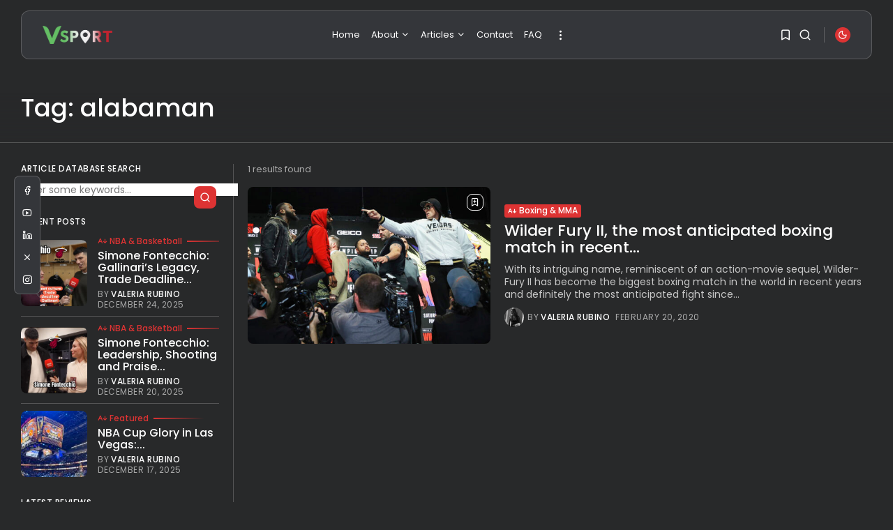

--- FILE ---
content_type: text/html; charset=UTF-8
request_url: https://viaggiosport.com/tag/alabaman/
body_size: 18823
content:
<!doctype html><html lang="en-US" dir="ltr"><head><meta charset="UTF-8" /><meta name='robots' content='index, follow, max-image-preview:large, max-snippet:-1, max-video-preview:-1' />
	<style>img:is([sizes="auto" i], [sizes^="auto," i]) { contain-intrinsic-size: 3000px 1500px }</style>
	
	<!-- This site is optimized with the Yoast SEO plugin v26.3 - https://yoast.com/wordpress/plugins/seo/ -->
	<title>alabaman Archives - ViaggioSport: Travel &amp; Sport</title>
	<link rel="canonical" href="https://viaggiosport.com/tag/alabaman/" />
	<meta property="og:locale" content="en_US" />
	<meta property="og:type" content="article" />
	<meta property="og:title" content="alabaman Archives - ViaggioSport: Travel &amp; Sport" />
	<meta property="og:url" content="https://viaggiosport.com/tag/alabaman/" />
	<meta property="og:site_name" content="ViaggioSport: Travel &amp; Sport" />
	<meta name="twitter:card" content="summary_large_image" />
	<script type="application/ld+json" class="yoast-schema-graph">{"@context":"https://schema.org","@graph":[{"@type":"CollectionPage","@id":"https://viaggiosport.com/tag/alabaman/","url":"https://viaggiosport.com/tag/alabaman/","name":"alabaman Archives - ViaggioSport: Travel &amp; Sport","isPartOf":{"@id":"https://viaggiosport.com/#website"},"primaryImageOfPage":{"@id":"https://viaggiosport.com/tag/alabaman/#primaryimage"},"image":{"@id":"https://viaggiosport.com/tag/alabaman/#primaryimage"},"thumbnailUrl":"https://viaggiosport.com/wp-content/uploads/2020/02/wilder-2.jpg","breadcrumb":{"@id":"https://viaggiosport.com/tag/alabaman/#breadcrumb"},"inLanguage":"en-US"},{"@type":"ImageObject","inLanguage":"en-US","@id":"https://viaggiosport.com/tag/alabaman/#primaryimage","url":"https://viaggiosport.com/wp-content/uploads/2020/02/wilder-2.jpg","contentUrl":"https://viaggiosport.com/wp-content/uploads/2020/02/wilder-2.jpg","width":1800,"height":1247,"caption":"Photo Credit Top Rank"},{"@type":"BreadcrumbList","@id":"https://viaggiosport.com/tag/alabaman/#breadcrumb","itemListElement":[{"@type":"ListItem","position":1,"name":"Home","item":"https://viaggiosport.com/"},{"@type":"ListItem","position":2,"name":"alabaman"}]},{"@type":"WebSite","@id":"https://viaggiosport.com/#website","url":"https://viaggiosport.com/","name":"ViaggioSport: Travel &amp; Sport","description":"TRAVEL TO YOUR ADVENTURE | CHAMPION ZONE: DISCOVER THE MEN/WOMEN BEHIND THE ATHLETES","potentialAction":[{"@type":"SearchAction","target":{"@type":"EntryPoint","urlTemplate":"https://viaggiosport.com/?s={search_term_string}"},"query-input":{"@type":"PropertyValueSpecification","valueRequired":true,"valueName":"search_term_string"}}],"inLanguage":"en-US"}]}</script>
	<!-- / Yoast SEO plugin. -->


<link rel='dns-prefetch' href='//static.addtoany.com' />
<link rel='dns-prefetch' href='//www.googletagmanager.com' />
<link rel="alternate" type="application/rss+xml" title="ViaggioSport: Travel &amp; Sport &raquo; Feed" href="https://viaggiosport.com/feed/" />
<link rel="alternate" type="application/rss+xml" title="ViaggioSport: Travel &amp; Sport &raquo; Comments Feed" href="https://viaggiosport.com/comments/feed/" />
<link rel="alternate" type="application/rss+xml" title="ViaggioSport: Travel &amp; Sport &raquo; alabaman Tag Feed" href="https://viaggiosport.com/tag/alabaman/feed/" />
<script type="text/javascript">
/* <![CDATA[ */
window._wpemojiSettings = {"baseUrl":"https:\/\/s.w.org\/images\/core\/emoji\/16.0.1\/72x72\/","ext":".png","svgUrl":"https:\/\/s.w.org\/images\/core\/emoji\/16.0.1\/svg\/","svgExt":".svg","source":{"concatemoji":"https:\/\/viaggiosport.com\/wp-includes\/js\/wp-emoji-release.min.js?ver=6.8.3"}};
/*! This file is auto-generated */
!function(s,n){var o,i,e;function c(e){try{var t={supportTests:e,timestamp:(new Date).valueOf()};sessionStorage.setItem(o,JSON.stringify(t))}catch(e){}}function p(e,t,n){e.clearRect(0,0,e.canvas.width,e.canvas.height),e.fillText(t,0,0);var t=new Uint32Array(e.getImageData(0,0,e.canvas.width,e.canvas.height).data),a=(e.clearRect(0,0,e.canvas.width,e.canvas.height),e.fillText(n,0,0),new Uint32Array(e.getImageData(0,0,e.canvas.width,e.canvas.height).data));return t.every(function(e,t){return e===a[t]})}function u(e,t){e.clearRect(0,0,e.canvas.width,e.canvas.height),e.fillText(t,0,0);for(var n=e.getImageData(16,16,1,1),a=0;a<n.data.length;a++)if(0!==n.data[a])return!1;return!0}function f(e,t,n,a){switch(t){case"flag":return n(e,"\ud83c\udff3\ufe0f\u200d\u26a7\ufe0f","\ud83c\udff3\ufe0f\u200b\u26a7\ufe0f")?!1:!n(e,"\ud83c\udde8\ud83c\uddf6","\ud83c\udde8\u200b\ud83c\uddf6")&&!n(e,"\ud83c\udff4\udb40\udc67\udb40\udc62\udb40\udc65\udb40\udc6e\udb40\udc67\udb40\udc7f","\ud83c\udff4\u200b\udb40\udc67\u200b\udb40\udc62\u200b\udb40\udc65\u200b\udb40\udc6e\u200b\udb40\udc67\u200b\udb40\udc7f");case"emoji":return!a(e,"\ud83e\udedf")}return!1}function g(e,t,n,a){var r="undefined"!=typeof WorkerGlobalScope&&self instanceof WorkerGlobalScope?new OffscreenCanvas(300,150):s.createElement("canvas"),o=r.getContext("2d",{willReadFrequently:!0}),i=(o.textBaseline="top",o.font="600 32px Arial",{});return e.forEach(function(e){i[e]=t(o,e,n,a)}),i}function t(e){var t=s.createElement("script");t.src=e,t.defer=!0,s.head.appendChild(t)}"undefined"!=typeof Promise&&(o="wpEmojiSettingsSupports",i=["flag","emoji"],n.supports={everything:!0,everythingExceptFlag:!0},e=new Promise(function(e){s.addEventListener("DOMContentLoaded",e,{once:!0})}),new Promise(function(t){var n=function(){try{var e=JSON.parse(sessionStorage.getItem(o));if("object"==typeof e&&"number"==typeof e.timestamp&&(new Date).valueOf()<e.timestamp+604800&&"object"==typeof e.supportTests)return e.supportTests}catch(e){}return null}();if(!n){if("undefined"!=typeof Worker&&"undefined"!=typeof OffscreenCanvas&&"undefined"!=typeof URL&&URL.createObjectURL&&"undefined"!=typeof Blob)try{var e="postMessage("+g.toString()+"("+[JSON.stringify(i),f.toString(),p.toString(),u.toString()].join(",")+"));",a=new Blob([e],{type:"text/javascript"}),r=new Worker(URL.createObjectURL(a),{name:"wpTestEmojiSupports"});return void(r.onmessage=function(e){c(n=e.data),r.terminate(),t(n)})}catch(e){}c(n=g(i,f,p,u))}t(n)}).then(function(e){for(var t in e)n.supports[t]=e[t],n.supports.everything=n.supports.everything&&n.supports[t],"flag"!==t&&(n.supports.everythingExceptFlag=n.supports.everythingExceptFlag&&n.supports[t]);n.supports.everythingExceptFlag=n.supports.everythingExceptFlag&&!n.supports.flag,n.DOMReady=!1,n.readyCallback=function(){n.DOMReady=!0}}).then(function(){return e}).then(function(){var e;n.supports.everything||(n.readyCallback(),(e=n.source||{}).concatemoji?t(e.concatemoji):e.wpemoji&&e.twemoji&&(t(e.twemoji),t(e.wpemoji)))}))}((window,document),window._wpemojiSettings);
/* ]]> */
</script>
<link rel='stylesheet' id='jkd-lucide-css' href='https://viaggiosport.com/wp-content/plugins/jkd-wp-fabula-core//assets/css/lib/lucide.min.css?ver=6.8.3' type='text/css' media='all' />
<link rel='stylesheet' id='magnific-popup-css' href='https://viaggiosport.com/wp-content/plugins/jkd-wp-fabula-core//assets/css/lib/magnific-popup.min.css?ver=6.8.3' type='text/css' media='all' />
<link rel='stylesheet' id='jkd-main-css' href='https://viaggiosport.com/wp-content/plugins/jkd-wp-fabula-core/assets/css/theme/main.min.css?ver=1.5.1' type='text/css' media='all' />
<style id='jkd-main-inline-css' type='text/css'>

	html {
		--jkd-arch-col: 1!important;
		--jkd-arch-off: 10px!important;
		--jkd-rec-col: 2!important;
		--jkd-rec-off: 10px!important;
		--jkd-logo-w: 100px!important;
		--jkd-logo-mob-w: 35px!important;
		--jkd-c-cont-w: 780px!important;
		--jkd-h-multi: 100!important;
		--jkd-txt-multi: 100!important;
		--jkd-mt-multi: 100!important;
		--jkd-txt-fz: 14px!important;
		--jkd-mt-fz: 13px!important;
		--jkd-sp-fz: 14px!important;
		--jkd-t-ban-bg: #1abc9c!important;
		--jkd-main-wrp-width: 1280px!important;
	}
	.tban-on { --jkd-t-ban-h: 33px!important; }
	
:root {--jkd-c-w:1280px!important;--jkd-c-wd-w:1920px!important;--jkd-c-off:30px!important;--jkd-br-sm:3px!important;--jkd-br-md:8px!important;--jkd-br-lg:12px!important;--jkd-br-xl:100px!important;--jkd-op-xl:0.2!important;--jkd-op-lg:0.4!important;--jkd-op-md:0.6!important;--jkd-op-sm:0.8!important;--jkd-shdw-sm:rgb(0 0 0 / 10%)!important;--jkd-shdw-md:rgb(0 0 0 / 20%)!important;--jkd-shdw-lg:rgb(0 0 0 / 30%)!important;--jkd-shdw-xl:rgb(0 0 0 / 40%)!important;--jkd-ovrl:rgb(0 0 0 / 40%)!important;--jkd-ovrl-ext-sm:rgb(0 0 0 / 15%)!important;--jkd-ovrl-sm:rgb(0 0 0 / 25%)!important;--jkd-ovrl-md:rgb(0 0 0 / 40%)!important;--jkd-ovrl-lg:rgb(0 0 0 / 60%)!important;--jkd-ovrl-xl:rgb(0 0 0 / 80%)!important;}:root {--jkd-pr-col:#dd3333!important;--jkd-b-col:rgba(152, 152, 152, 0.4)!important;--jkd-b-col-wh:rgba(255, 255, 255, 0.25)!important;}:root, [data-cs="light"], .light-cs {--jkd-bg-col:#ffffff!important;--jkd-bg-col-sec:#f4f3f3!important;--jkd-h-col:#000000!important;--jkd-txt-col:#4a4a4a!important;--jkd-b-col-def:#d6d6d6!important;}[data-cs="dark"], .dark-cs, .primary-cs, .jkd-dark-bg, .jkd-pr-bg, .bg-col-dark, .dark-cs-hover:hover {--jkd-bg-col:#34363a!important;--jkd-bg-col-sec:#28292a!important;--jkd-h-col:#ffffff!important;--jkd-txt-col:#c7c7c7!important;--jkd-b-col-def:#545756!important;}
</style>
<link rel='stylesheet' id='sbi_styles-css' href='https://viaggiosport.com/wp-content/plugins/instagram-feed/css/sbi-styles.min.css?ver=6.10.0' type='text/css' media='all' />
<style id='wp-emoji-styles-inline-css' type='text/css'>

	img.wp-smiley, img.emoji {
		display: inline !important;
		border: none !important;
		box-shadow: none !important;
		height: 1em !important;
		width: 1em !important;
		margin: 0 0.07em !important;
		vertical-align: -0.1em !important;
		background: none !important;
		padding: 0 !important;
	}
</style>
<link rel='stylesheet' id='wp-block-library-css' href='https://viaggiosport.com/wp-includes/css/dist/block-library/style.min.css?ver=6.8.3' type='text/css' media='all' />
<style id='classic-theme-styles-inline-css' type='text/css'>
/*! This file is auto-generated */
.wp-block-button__link{color:#fff;background-color:#32373c;border-radius:9999px;box-shadow:none;text-decoration:none;padding:calc(.667em + 2px) calc(1.333em + 2px);font-size:1.125em}.wp-block-file__button{background:#32373c;color:#fff;text-decoration:none}
</style>
<style id='co-authors-plus-coauthors-style-inline-css' type='text/css'>
.wp-block-co-authors-plus-coauthors.is-layout-flow [class*=wp-block-co-authors-plus]{display:inline}

</style>
<style id='co-authors-plus-avatar-style-inline-css' type='text/css'>
.wp-block-co-authors-plus-avatar :where(img){height:auto;max-width:100%;vertical-align:bottom}.wp-block-co-authors-plus-coauthors.is-layout-flow .wp-block-co-authors-plus-avatar :where(img){vertical-align:middle}.wp-block-co-authors-plus-avatar:is(.alignleft,.alignright){display:table}.wp-block-co-authors-plus-avatar.aligncenter{display:table;margin-inline:auto}

</style>
<style id='co-authors-plus-image-style-inline-css' type='text/css'>
.wp-block-co-authors-plus-image{margin-bottom:0}.wp-block-co-authors-plus-image :where(img){height:auto;max-width:100%;vertical-align:bottom}.wp-block-co-authors-plus-coauthors.is-layout-flow .wp-block-co-authors-plus-image :where(img){vertical-align:middle}.wp-block-co-authors-plus-image:is(.alignfull,.alignwide) :where(img){width:100%}.wp-block-co-authors-plus-image:is(.alignleft,.alignright){display:table}.wp-block-co-authors-plus-image.aligncenter{display:table;margin-inline:auto}

</style>
<style id='global-styles-inline-css' type='text/css'>
:root{--wp--preset--aspect-ratio--square: 1;--wp--preset--aspect-ratio--4-3: 4/3;--wp--preset--aspect-ratio--3-4: 3/4;--wp--preset--aspect-ratio--3-2: 3/2;--wp--preset--aspect-ratio--2-3: 2/3;--wp--preset--aspect-ratio--16-9: 16/9;--wp--preset--aspect-ratio--9-16: 9/16;--wp--preset--color--black: #000000;--wp--preset--color--cyan-bluish-gray: #abb8c3;--wp--preset--color--white: #ffffff;--wp--preset--color--pale-pink: #f78da7;--wp--preset--color--vivid-red: #cf2e2e;--wp--preset--color--luminous-vivid-orange: #ff6900;--wp--preset--color--luminous-vivid-amber: #fcb900;--wp--preset--color--light-green-cyan: #7bdcb5;--wp--preset--color--vivid-green-cyan: #00d084;--wp--preset--color--pale-cyan-blue: #8ed1fc;--wp--preset--color--vivid-cyan-blue: #0693e3;--wp--preset--color--vivid-purple: #9b51e0;--wp--preset--gradient--vivid-cyan-blue-to-vivid-purple: linear-gradient(135deg,rgba(6,147,227,1) 0%,rgb(155,81,224) 100%);--wp--preset--gradient--light-green-cyan-to-vivid-green-cyan: linear-gradient(135deg,rgb(122,220,180) 0%,rgb(0,208,130) 100%);--wp--preset--gradient--luminous-vivid-amber-to-luminous-vivid-orange: linear-gradient(135deg,rgba(252,185,0,1) 0%,rgba(255,105,0,1) 100%);--wp--preset--gradient--luminous-vivid-orange-to-vivid-red: linear-gradient(135deg,rgba(255,105,0,1) 0%,rgb(207,46,46) 100%);--wp--preset--gradient--very-light-gray-to-cyan-bluish-gray: linear-gradient(135deg,rgb(238,238,238) 0%,rgb(169,184,195) 100%);--wp--preset--gradient--cool-to-warm-spectrum: linear-gradient(135deg,rgb(74,234,220) 0%,rgb(151,120,209) 20%,rgb(207,42,186) 40%,rgb(238,44,130) 60%,rgb(251,105,98) 80%,rgb(254,248,76) 100%);--wp--preset--gradient--blush-light-purple: linear-gradient(135deg,rgb(255,206,236) 0%,rgb(152,150,240) 100%);--wp--preset--gradient--blush-bordeaux: linear-gradient(135deg,rgb(254,205,165) 0%,rgb(254,45,45) 50%,rgb(107,0,62) 100%);--wp--preset--gradient--luminous-dusk: linear-gradient(135deg,rgb(255,203,112) 0%,rgb(199,81,192) 50%,rgb(65,88,208) 100%);--wp--preset--gradient--pale-ocean: linear-gradient(135deg,rgb(255,245,203) 0%,rgb(182,227,212) 50%,rgb(51,167,181) 100%);--wp--preset--gradient--electric-grass: linear-gradient(135deg,rgb(202,248,128) 0%,rgb(113,206,126) 100%);--wp--preset--gradient--midnight: linear-gradient(135deg,rgb(2,3,129) 0%,rgb(40,116,252) 100%);--wp--preset--font-size--small: 13px;--wp--preset--font-size--medium: 20px;--wp--preset--font-size--large: 36px;--wp--preset--font-size--x-large: 42px;--wp--preset--spacing--20: 0.44rem;--wp--preset--spacing--30: 0.67rem;--wp--preset--spacing--40: 1rem;--wp--preset--spacing--50: 1.5rem;--wp--preset--spacing--60: 2.25rem;--wp--preset--spacing--70: 3.38rem;--wp--preset--spacing--80: 5.06rem;--wp--preset--shadow--natural: 6px 6px 9px rgba(0, 0, 0, 0.2);--wp--preset--shadow--deep: 12px 12px 50px rgba(0, 0, 0, 0.4);--wp--preset--shadow--sharp: 6px 6px 0px rgba(0, 0, 0, 0.2);--wp--preset--shadow--outlined: 6px 6px 0px -3px rgba(255, 255, 255, 1), 6px 6px rgba(0, 0, 0, 1);--wp--preset--shadow--crisp: 6px 6px 0px rgba(0, 0, 0, 1);}:where(.is-layout-flex){gap: 0.5em;}:where(.is-layout-grid){gap: 0.5em;}body .is-layout-flex{display: flex;}.is-layout-flex{flex-wrap: wrap;align-items: center;}.is-layout-flex > :is(*, div){margin: 0;}body .is-layout-grid{display: grid;}.is-layout-grid > :is(*, div){margin: 0;}:where(.wp-block-columns.is-layout-flex){gap: 2em;}:where(.wp-block-columns.is-layout-grid){gap: 2em;}:where(.wp-block-post-template.is-layout-flex){gap: 1.25em;}:where(.wp-block-post-template.is-layout-grid){gap: 1.25em;}.has-black-color{color: var(--wp--preset--color--black) !important;}.has-cyan-bluish-gray-color{color: var(--wp--preset--color--cyan-bluish-gray) !important;}.has-white-color{color: var(--wp--preset--color--white) !important;}.has-pale-pink-color{color: var(--wp--preset--color--pale-pink) !important;}.has-vivid-red-color{color: var(--wp--preset--color--vivid-red) !important;}.has-luminous-vivid-orange-color{color: var(--wp--preset--color--luminous-vivid-orange) !important;}.has-luminous-vivid-amber-color{color: var(--wp--preset--color--luminous-vivid-amber) !important;}.has-light-green-cyan-color{color: var(--wp--preset--color--light-green-cyan) !important;}.has-vivid-green-cyan-color{color: var(--wp--preset--color--vivid-green-cyan) !important;}.has-pale-cyan-blue-color{color: var(--wp--preset--color--pale-cyan-blue) !important;}.has-vivid-cyan-blue-color{color: var(--wp--preset--color--vivid-cyan-blue) !important;}.has-vivid-purple-color{color: var(--wp--preset--color--vivid-purple) !important;}.has-black-background-color{background-color: var(--wp--preset--color--black) !important;}.has-cyan-bluish-gray-background-color{background-color: var(--wp--preset--color--cyan-bluish-gray) !important;}.has-white-background-color{background-color: var(--wp--preset--color--white) !important;}.has-pale-pink-background-color{background-color: var(--wp--preset--color--pale-pink) !important;}.has-vivid-red-background-color{background-color: var(--wp--preset--color--vivid-red) !important;}.has-luminous-vivid-orange-background-color{background-color: var(--wp--preset--color--luminous-vivid-orange) !important;}.has-luminous-vivid-amber-background-color{background-color: var(--wp--preset--color--luminous-vivid-amber) !important;}.has-light-green-cyan-background-color{background-color: var(--wp--preset--color--light-green-cyan) !important;}.has-vivid-green-cyan-background-color{background-color: var(--wp--preset--color--vivid-green-cyan) !important;}.has-pale-cyan-blue-background-color{background-color: var(--wp--preset--color--pale-cyan-blue) !important;}.has-vivid-cyan-blue-background-color{background-color: var(--wp--preset--color--vivid-cyan-blue) !important;}.has-vivid-purple-background-color{background-color: var(--wp--preset--color--vivid-purple) !important;}.has-black-border-color{border-color: var(--wp--preset--color--black) !important;}.has-cyan-bluish-gray-border-color{border-color: var(--wp--preset--color--cyan-bluish-gray) !important;}.has-white-border-color{border-color: var(--wp--preset--color--white) !important;}.has-pale-pink-border-color{border-color: var(--wp--preset--color--pale-pink) !important;}.has-vivid-red-border-color{border-color: var(--wp--preset--color--vivid-red) !important;}.has-luminous-vivid-orange-border-color{border-color: var(--wp--preset--color--luminous-vivid-orange) !important;}.has-luminous-vivid-amber-border-color{border-color: var(--wp--preset--color--luminous-vivid-amber) !important;}.has-light-green-cyan-border-color{border-color: var(--wp--preset--color--light-green-cyan) !important;}.has-vivid-green-cyan-border-color{border-color: var(--wp--preset--color--vivid-green-cyan) !important;}.has-pale-cyan-blue-border-color{border-color: var(--wp--preset--color--pale-cyan-blue) !important;}.has-vivid-cyan-blue-border-color{border-color: var(--wp--preset--color--vivid-cyan-blue) !important;}.has-vivid-purple-border-color{border-color: var(--wp--preset--color--vivid-purple) !important;}.has-vivid-cyan-blue-to-vivid-purple-gradient-background{background: var(--wp--preset--gradient--vivid-cyan-blue-to-vivid-purple) !important;}.has-light-green-cyan-to-vivid-green-cyan-gradient-background{background: var(--wp--preset--gradient--light-green-cyan-to-vivid-green-cyan) !important;}.has-luminous-vivid-amber-to-luminous-vivid-orange-gradient-background{background: var(--wp--preset--gradient--luminous-vivid-amber-to-luminous-vivid-orange) !important;}.has-luminous-vivid-orange-to-vivid-red-gradient-background{background: var(--wp--preset--gradient--luminous-vivid-orange-to-vivid-red) !important;}.has-very-light-gray-to-cyan-bluish-gray-gradient-background{background: var(--wp--preset--gradient--very-light-gray-to-cyan-bluish-gray) !important;}.has-cool-to-warm-spectrum-gradient-background{background: var(--wp--preset--gradient--cool-to-warm-spectrum) !important;}.has-blush-light-purple-gradient-background{background: var(--wp--preset--gradient--blush-light-purple) !important;}.has-blush-bordeaux-gradient-background{background: var(--wp--preset--gradient--blush-bordeaux) !important;}.has-luminous-dusk-gradient-background{background: var(--wp--preset--gradient--luminous-dusk) !important;}.has-pale-ocean-gradient-background{background: var(--wp--preset--gradient--pale-ocean) !important;}.has-electric-grass-gradient-background{background: var(--wp--preset--gradient--electric-grass) !important;}.has-midnight-gradient-background{background: var(--wp--preset--gradient--midnight) !important;}.has-small-font-size{font-size: var(--wp--preset--font-size--small) !important;}.has-medium-font-size{font-size: var(--wp--preset--font-size--medium) !important;}.has-large-font-size{font-size: var(--wp--preset--font-size--large) !important;}.has-x-large-font-size{font-size: var(--wp--preset--font-size--x-large) !important;}
:where(.wp-block-post-template.is-layout-flex){gap: 1.25em;}:where(.wp-block-post-template.is-layout-grid){gap: 1.25em;}
:where(.wp-block-columns.is-layout-flex){gap: 2em;}:where(.wp-block-columns.is-layout-grid){gap: 2em;}
:root :where(.wp-block-pullquote){font-size: 1.5em;line-height: 1.6;}
</style>
<link rel='stylesheet' id='contact-form-7-css' href='https://viaggiosport.com/wp-content/plugins/contact-form-7/includes/css/styles.css?ver=6.1.3' type='text/css' media='all' />
<style id='ez-toc-style-inline-css' type='text/css'>
#ez-toc-container{background:#f9f9f9;border:1px solid #aaa;border-radius:4px;-webkit-box-shadow:0 1px 1px rgba(0,0,0,.05);box-shadow:0 1px 1px rgba(0,0,0,.05);display:table;margin-bottom:1em;padding:10px 20px 10px 10px;position:relative;width:auto}div.ez-toc-widget-container{padding:0;position:relative}#ez-toc-container.ez-toc-light-blue{background:#edf6ff}#ez-toc-container.ez-toc-white{background:#fff}#ez-toc-container.ez-toc-black{background:#000}#ez-toc-container.ez-toc-transparent{background:none transparent}div.ez-toc-widget-container ul{display:block}div.ez-toc-widget-container li{border:none;padding:0}div.ez-toc-widget-container ul.ez-toc-list{padding:10px}#ez-toc-container ul ul,.ez-toc div.ez-toc-widget-container ul ul{margin-left:1.5em}#ez-toc-container li,#ez-toc-container ul{margin:0;padding:0}#ez-toc-container li,#ez-toc-container ul,#ez-toc-container ul li,div.ez-toc-widget-container,div.ez-toc-widget-container li{background:none;list-style:none none;line-height:1.6;margin:0;overflow:hidden;z-index:1}#ez-toc-container .ez-toc-title{text-align:left;line-height:1.45;margin:0;padding:0}.ez-toc-title-container{display:table;width:100%}.ez-toc-title,.ez-toc-title-toggle{display:inline;text-align:left;vertical-align:middle}#ez-toc-container.ez-toc-black p.ez-toc-title{color:#fff}#ez-toc-container div.ez-toc-title-container+ul.ez-toc-list{margin-top:1em}.ez-toc-wrap-left{margin:0 auto 1em 0!important}.ez-toc-wrap-left-text{float:left}.ez-toc-wrap-right{margin:0 0 1em auto!important}.ez-toc-wrap-right-text{float:right}#ez-toc-container a{color:#444;box-shadow:none;text-decoration:none;text-shadow:none;display:inline-flex;align-items:stretch;flex-wrap:nowrap}#ez-toc-container a:visited{color:#9f9f9f}#ez-toc-container a:hover{text-decoration:underline}#ez-toc-container.ez-toc-black a,#ez-toc-container.ez-toc-black a:visited{color:#fff}#ez-toc-container a.ez-toc-toggle{display:flex;align-items:center}.ez-toc-widget-container ul.ez-toc-list li:before{content:" ";position:absolute;left:0;right:0;height:30px;line-height:30px;z-index:-1}.ez-toc-widget-container ul.ez-toc-list li.active{background-color:#ededed}.ez-toc-widget-container li.active>a{font-weight:900}.ez-toc-btn{display:inline-block;padding:6px 12px;margin-bottom:0;font-size:14px;font-weight:400;line-height:1.428571429;text-align:center;white-space:nowrap;vertical-align:middle;cursor:pointer;background-image:none;border:1px solid transparent;border-radius:4px;-webkit-user-select:none;-moz-user-select:none;-ms-user-select:none;-o-user-select:none;user-select:none}.ez-toc-btn:focus{outline:thin dotted #333;outline:5px auto -webkit-focus-ring-color;outline-offset:-2px}.ez-toc-btn:focus,.ez-toc-btn:hover{color:#333;text-decoration:none}.ez-toc-btn.active,.ez-toc-btn:active{background-image:none;outline:0;-webkit-box-shadow:inset 0 3px 5px rgba(0,0,0,.125);box-shadow:inset 0 3px 5px rgba(0,0,0,.125)}.ez-toc-btn-default{color:#333;background-color:#fff}.ez-toc-btn-default.active,.ez-toc-btn-default:active,.ez-toc-btn-default:focus,.ez-toc-btn-default:hover{color:#333;background-color:#ebebeb;border-color:#adadad}.ez-toc-btn-default.active,.ez-toc-btn-default:active{background-image:none}.ez-toc-btn-sm,.ez-toc-btn-xs{padding:5px 10px;font-size:12px;line-height:1.5;border-radius:3px}.ez-toc-btn-xs{padding:1px 5px}.ez-toc-btn-default{text-shadow:0 -1px 0 rgba(0,0,0,.2);-webkit-box-shadow:inset 0 1px 0 hsla(0,0%,100%,.15),0 1px 1px rgba(0,0,0,.075);box-shadow:inset 0 1px 0 hsla(0,0%,100%,.15),0 1px 1px rgba(0,0,0,.075)}.ez-toc-btn-default:active{-webkit-box-shadow:inset 0 3px 5px rgba(0,0,0,.125);box-shadow:inset 0 3px 5px rgba(0,0,0,.125)}.btn.active,.ez-toc-btn:active{background-image:none}.ez-toc-btn-default{text-shadow:0 1px 0 #fff;background-image:-webkit-gradient(linear,left 0,left 100%,from(#fff),to(#e0e0e0));background-image:-webkit-linear-gradient(top,#fff,#e0e0e0);background-image:-moz-linear-gradient(top,#fff 0,#e0e0e0 100%);background-image:linear-gradient(180deg,#fff 0,#e0e0e0);background-repeat:repeat-x;border-color:#ccc;filter:progid:DXImageTransform.Microsoft.gradient(startColorstr="#ffffffff",endColorstr="#ffe0e0e0",GradientType=0);filter:progid:DXImageTransform.Microsoft.gradient(enabled=false)}.ez-toc-btn-default:focus,.ez-toc-btn-default:hover{background-color:#e0e0e0;background-position:0 -15px}.ez-toc-btn-default.active,.ez-toc-btn-default:active{background-color:#e0e0e0;border-color:#dbdbdb}.ez-toc-pull-right{float:right!important;margin-left:10px}#ez-toc-container label.cssicon,#ez-toc-widget-container label.cssicon{height:30px}.ez-toc-glyphicon{position:relative;top:1px;display:inline-block;font-family:Glyphicons Halflings;-webkit-font-smoothing:antialiased;font-style:normal;font-weight:400;line-height:1;-moz-osx-font-smoothing:grayscale}.ez-toc-glyphicon:empty{width:1em}.ez-toc-toggle i.ez-toc-glyphicon{font-size:16px;margin-left:2px}#ez-toc-container input{position:absolute;left:-999em}#ez-toc-container input[type=checkbox]:checked+nav,#ez-toc-widget-container input[type=checkbox]:checked+nav{opacity:0;max-height:0;border:none;display:none}#ez-toc-container label{position:relative;cursor:pointer;display:initial}#ez-toc-container .ez-toc-js-icon-con{display:initial}#ez-toc-container .ez-toc-js-icon-con,#ez-toc-container .ez-toc-toggle label{float:right;position:relative;font-size:16px;padding:0;border:1px solid #999191;border-radius:5px;cursor:pointer;left:10px;width:35px}div#ez-toc-container .ez-toc-title{display:initial}.ez-toc-wrap-center{margin:0 auto 1em!important}#ez-toc-container a.ez-toc-toggle{color:#444;background:inherit;border:inherit}.ez-toc-toggle #item{position:absolute;left:-999em}label.cssicon .ez-toc-glyphicon:empty{font-size:16px;margin-left:2px}label.cssiconcheckbox{display:none}.ez-toc-widget-container ul li a{padding-left:10px;display:inline-flex;align-items:stretch;flex-wrap:nowrap}.ez-toc-widget-container ul.ez-toc-list li{height:auto!important}.ez-toc-cssicon{float:right;position:relative;font-size:16px;padding:0;border:1px solid #999191;border-radius:5px;cursor:pointer;left:10px;width:35px}.ez-toc-icon-toggle-span{display:flex;align-items:center;width:35px;height:30px;justify-content:center;direction:ltr}#ez-toc-container .eztoc-toggle-hide-by-default{display:none}.eztoc_no_heading_found{background-color:#ff0;padding-left:10px}.eztoc-hide{display:none}.term-description .ez-toc-title-container p:nth-child(2){width:50px;float:right;margin:0}.ez-toc-list.ez-toc-columns-2{column-count:2;column-gap:20px;column-fill:balance}.ez-toc-list.ez-toc-columns-2>li{display:block;break-inside:avoid;margin-bottom:8px;page-break-inside:avoid}.ez-toc-list.ez-toc-columns-3{column-count:3;column-gap:20px;column-fill:balance}.ez-toc-list.ez-toc-columns-3>li{display:block;break-inside:avoid;margin-bottom:8px;page-break-inside:avoid}.ez-toc-list.ez-toc-columns-4{column-count:4;column-gap:20px;column-fill:balance}.ez-toc-list.ez-toc-columns-4>li{display:block;break-inside:avoid;margin-bottom:8px;page-break-inside:avoid}.ez-toc-list.ez-toc-columns-optimized{column-fill:balance;orphans:2;widows:2}.ez-toc-list.ez-toc-columns-optimized>li{display:block;break-inside:avoid;page-break-inside:avoid}@media (max-width:768px){.ez-toc-list.ez-toc-columns-2,.ez-toc-list.ez-toc-columns-3,.ez-toc-list.ez-toc-columns-4{column-count:1;column-gap:0}}@media (max-width:1024px) and (min-width:769px){.ez-toc-list.ez-toc-columns-3,.ez-toc-list.ez-toc-columns-4{column-count:2}}.ez-toc-container-direction {direction: ltr;}.ez-toc-counter ul{counter-reset: item ;}.ez-toc-counter nav ul li a::before {content: counters(item, '.', decimal) '. ';display: inline-block;counter-increment: item;flex-grow: 0;flex-shrink: 0;margin-right: .2em; float: left; }.ez-toc-widget-direction {direction: ltr;}.ez-toc-widget-container ul{counter-reset: item ;}.ez-toc-widget-container nav ul li a::before {content: counters(item, '.', decimal) '. ';display: inline-block;counter-increment: item;flex-grow: 0;flex-shrink: 0;margin-right: .2em; float: left; }
</style>
<link rel='stylesheet' id='jkd-fonts-css' href='https://viaggiosport.com/wp-content/plugins/jkdevkit/assets/css/core/fonts.css?ver=6.8.3' type='text/css' media='all' />
<style id='jkd-fonts-inline-css' type='text/css'>
:root{--jkd-fabula-heading-font:'Poppins'!important;--jkd-fabula-text-font:'Poppins'!important;}
        @font-face {
            font-family: 'Poppins';
            src: url("https://viaggiosport.com/wp-content/uploads/jkd-fabula-wp-fonts/Poppins/pxiGyp8kv8JHgFVrLPTed3FBGPaTSQ.ttf") format("truetype"), local("/www/viaggiosport_434/public/wp-content/uploads/jkd-fabula-wp-fonts/Poppins/pxiGyp8kv8JHgFVrLPTed3FBGPaTSQ.ttf");
            font-style: normal;
            font-weight: 100;
            font-display: swap;
            font-stretch: normal;
        }
        @font-face {
            font-family: 'Poppins';
            src: url("https://viaggiosport.com/wp-content/uploads/jkd-fabula-wp-fonts/Poppins/pxiAyp8kv8JHgFVrJJLmE3tFOvODSVFF.ttf") format("truetype"), local("/www/viaggiosport_434/public/wp-content/uploads/jkd-fabula-wp-fonts/Poppins/pxiAyp8kv8JHgFVrJJLmE3tFOvODSVFF.ttf");
            font-style: italic;
            font-weight: 100;
            font-display: swap;
            font-stretch: normal;
        }
        @font-face {
            font-family: 'Poppins';
            src: url("https://viaggiosport.com/wp-content/uploads/jkd-fabula-wp-fonts/Poppins/pxiByp8kv8JHgFVrLFj_V1tvFP-KUEg.ttf") format("truetype"), local("/www/viaggiosport_434/public/wp-content/uploads/jkd-fabula-wp-fonts/Poppins/pxiByp8kv8JHgFVrLFj_V1tvFP-KUEg.ttf");
            font-style: normal;
            font-weight: 200;
            font-display: swap;
            font-stretch: normal;
        }
        @font-face {
            font-family: 'Poppins';
            src: url("https://viaggiosport.com/wp-content/uploads/jkd-fabula-wp-fonts/Poppins/pxiDyp8kv8JHgFVrJJLmv1plEN2PQEhcqw.ttf") format("truetype"), local("/www/viaggiosport_434/public/wp-content/uploads/jkd-fabula-wp-fonts/Poppins/pxiDyp8kv8JHgFVrJJLmv1plEN2PQEhcqw.ttf");
            font-style: italic;
            font-weight: 200;
            font-display: swap;
            font-stretch: normal;
        }
        @font-face {
            font-family: 'Poppins';
            src: url("https://viaggiosport.com/wp-content/uploads/jkd-fabula-wp-fonts/Poppins/pxiByp8kv8JHgFVrLDz8V1tvFP-KUEg.ttf") format("truetype"), local("/www/viaggiosport_434/public/wp-content/uploads/jkd-fabula-wp-fonts/Poppins/pxiByp8kv8JHgFVrLDz8V1tvFP-KUEg.ttf");
            font-style: normal;
            font-weight: 300;
            font-display: swap;
            font-stretch: normal;
        }
        @font-face {
            font-family: 'Poppins';
            src: url("https://viaggiosport.com/wp-content/uploads/jkd-fabula-wp-fonts/Poppins/pxiDyp8kv8JHgFVrJJLm21llEN2PQEhcqw.ttf") format("truetype"), local("/www/viaggiosport_434/public/wp-content/uploads/jkd-fabula-wp-fonts/Poppins/pxiDyp8kv8JHgFVrJJLm21llEN2PQEhcqw.ttf");
            font-style: italic;
            font-weight: 300;
            font-display: swap;
            font-stretch: normal;
        }
        @font-face {
            font-family: 'Poppins';
            src: url("https://viaggiosport.com/wp-content/uploads/jkd-fabula-wp-fonts/Poppins/pxiEyp8kv8JHgFVrFJDUc1NECPY.ttf") format("truetype"), local("/www/viaggiosport_434/public/wp-content/uploads/jkd-fabula-wp-fonts/Poppins/pxiEyp8kv8JHgFVrFJDUc1NECPY.ttf");
            font-style: normal;
            font-weight: 400;
            font-display: swap;
            font-stretch: normal;
        }
        @font-face {
            font-family: 'Poppins';
            src: url("https://viaggiosport.com/wp-content/uploads/jkd-fabula-wp-fonts/Poppins/pxiGyp8kv8JHgFVrJJLed3FBGPaTSQ.ttf") format("truetype"), local("/www/viaggiosport_434/public/wp-content/uploads/jkd-fabula-wp-fonts/Poppins/pxiGyp8kv8JHgFVrJJLed3FBGPaTSQ.ttf");
            font-style: italic;
            font-weight: 400;
            font-display: swap;
            font-stretch: normal;
        }
        @font-face {
            font-family: 'Poppins';
            src: url("https://viaggiosport.com/wp-content/uploads/jkd-fabula-wp-fonts/Poppins/pxiByp8kv8JHgFVrLGT9V1tvFP-KUEg.ttf") format("truetype"), local("/www/viaggiosport_434/public/wp-content/uploads/jkd-fabula-wp-fonts/Poppins/pxiByp8kv8JHgFVrLGT9V1tvFP-KUEg.ttf");
            font-style: normal;
            font-weight: 500;
            font-display: swap;
            font-stretch: normal;
        }
        @font-face {
            font-family: 'Poppins';
            src: url("https://viaggiosport.com/wp-content/uploads/jkd-fabula-wp-fonts/Poppins/pxiDyp8kv8JHgFVrJJLmg1hlEN2PQEhcqw.ttf") format("truetype"), local("/www/viaggiosport_434/public/wp-content/uploads/jkd-fabula-wp-fonts/Poppins/pxiDyp8kv8JHgFVrJJLmg1hlEN2PQEhcqw.ttf");
            font-style: italic;
            font-weight: 500;
            font-display: swap;
            font-stretch: normal;
        }
        @font-face {
            font-family: 'Poppins';
            src: url("https://viaggiosport.com/wp-content/uploads/jkd-fabula-wp-fonts/Poppins/pxiByp8kv8JHgFVrLEj6V1tvFP-KUEg.ttf") format("truetype"), local("/www/viaggiosport_434/public/wp-content/uploads/jkd-fabula-wp-fonts/Poppins/pxiByp8kv8JHgFVrLEj6V1tvFP-KUEg.ttf");
            font-style: normal;
            font-weight: 600;
            font-display: swap;
            font-stretch: normal;
        }
        @font-face {
            font-family: 'Poppins';
            src: url("https://viaggiosport.com/wp-content/uploads/jkd-fabula-wp-fonts/Poppins/pxiDyp8kv8JHgFVrJJLmr19lEN2PQEhcqw.ttf") format("truetype"), local("/www/viaggiosport_434/public/wp-content/uploads/jkd-fabula-wp-fonts/Poppins/pxiDyp8kv8JHgFVrJJLmr19lEN2PQEhcqw.ttf");
            font-style: italic;
            font-weight: 600;
            font-display: swap;
            font-stretch: normal;
        }
        @font-face {
            font-family: 'Poppins';
            src: url("https://viaggiosport.com/wp-content/uploads/jkd-fabula-wp-fonts/Poppins/pxiByp8kv8JHgFVrLCz7V1tvFP-KUEg.ttf") format("truetype"), local("/www/viaggiosport_434/public/wp-content/uploads/jkd-fabula-wp-fonts/Poppins/pxiByp8kv8JHgFVrLCz7V1tvFP-KUEg.ttf");
            font-style: normal;
            font-weight: 700;
            font-display: swap;
            font-stretch: normal;
        }
        @font-face {
            font-family: 'Poppins';
            src: url("https://viaggiosport.com/wp-content/uploads/jkd-fabula-wp-fonts/Poppins/pxiDyp8kv8JHgFVrJJLmy15lEN2PQEhcqw.ttf") format("truetype"), local("/www/viaggiosport_434/public/wp-content/uploads/jkd-fabula-wp-fonts/Poppins/pxiDyp8kv8JHgFVrJJLmy15lEN2PQEhcqw.ttf");
            font-style: italic;
            font-weight: 700;
            font-display: swap;
            font-stretch: normal;
        }
        @font-face {
            font-family: 'Poppins';
            src: url("https://viaggiosport.com/wp-content/uploads/jkd-fabula-wp-fonts/Poppins/pxiByp8kv8JHgFVrLDD4V1tvFP-KUEg.ttf") format("truetype"), local("/www/viaggiosport_434/public/wp-content/uploads/jkd-fabula-wp-fonts/Poppins/pxiByp8kv8JHgFVrLDD4V1tvFP-KUEg.ttf");
            font-style: normal;
            font-weight: 800;
            font-display: swap;
            font-stretch: normal;
        }
        @font-face {
            font-family: 'Poppins';
            src: url("https://viaggiosport.com/wp-content/uploads/jkd-fabula-wp-fonts/Poppins/pxiDyp8kv8JHgFVrJJLm111lEN2PQEhcqw.ttf") format("truetype"), local("/www/viaggiosport_434/public/wp-content/uploads/jkd-fabula-wp-fonts/Poppins/pxiDyp8kv8JHgFVrJJLm111lEN2PQEhcqw.ttf");
            font-style: italic;
            font-weight: 800;
            font-display: swap;
            font-stretch: normal;
        }
        @font-face {
            font-family: 'Poppins';
            src: url("https://viaggiosport.com/wp-content/uploads/jkd-fabula-wp-fonts/Poppins/pxiByp8kv8JHgFVrLBT5V1tvFP-KUEg.ttf") format("truetype"), local("/www/viaggiosport_434/public/wp-content/uploads/jkd-fabula-wp-fonts/Poppins/pxiByp8kv8JHgFVrLBT5V1tvFP-KUEg.ttf");
            font-style: normal;
            font-weight: 900;
            font-display: swap;
            font-stretch: normal;
        }
        @font-face {
            font-family: 'Poppins';
            src: url("https://viaggiosport.com/wp-content/uploads/jkd-fabula-wp-fonts/Poppins/pxiDyp8kv8JHgFVrJJLm81xlEN2PQEhcqw.ttf") format("truetype"), local("/www/viaggiosport_434/public/wp-content/uploads/jkd-fabula-wp-fonts/Poppins/pxiDyp8kv8JHgFVrJJLm81xlEN2PQEhcqw.ttf");
            font-style: italic;
            font-weight: 900;
            font-display: swap;
            font-stretch: normal;
        }
</style>
<link rel='stylesheet' id='jkd-theme-woo-css' href='https://viaggiosport.com/wp-content/themes/fabula/assets/css/woo.min.css?ver=6.8.3' type='text/css' media='all' />
<link rel='stylesheet' id='jkd-theme-main-css' href='https://viaggiosport.com/wp-content/themes/fabula/assets/css/main.min.css?ver=6.8.3' type='text/css' media='all' />
<link rel='stylesheet' id='addtoany-css' href='https://viaggiosport.com/wp-content/plugins/add-to-any/addtoany.min.css?ver=1.16' type='text/css' media='all' />
<link rel='stylesheet' id='__EPYT__style-css' href='https://viaggiosport.com/wp-content/plugins/youtube-embed-plus/styles/ytprefs.min.css?ver=14.2.4' type='text/css' media='all' />
<style id='__EPYT__style-inline-css' type='text/css'>

                .epyt-gallery-thumb {
                        width: 33.333%;
                }
                
</style>
<script type="text/javascript" src="https://viaggiosport.com/wp-includes/js/jquery/jquery.min.js?ver=3.7.1" id="jquery-core-js"></script>
<script type="text/javascript" src="https://viaggiosport.com/wp-includes/js/jquery/jquery-migrate.min.js?ver=3.4.1" id="jquery-migrate-js"></script>
<script type="text/javascript" src="https://viaggiosport.com/wp-includes/js/imagesloaded.min.js?ver=5.0.0" id="imagesloaded-js"></script>
<script type="text/javascript" src="https://viaggiosport.com/wp-content/plugins/jkd-wp-fabula-core/assets/js/theme/starter.min.js?ver=1.5.1" id="jkd-starter-js"></script>
<script type="text/javascript" id="addtoany-core-js-before">
/* <![CDATA[ */
window.a2a_config=window.a2a_config||{};a2a_config.callbacks=[];a2a_config.overlays=[];a2a_config.templates={};
/* ]]> */
</script>
<script type="text/javascript" defer src="https://static.addtoany.com/menu/page.js" id="addtoany-core-js"></script>
<script type="text/javascript" defer src="https://viaggiosport.com/wp-content/plugins/add-to-any/addtoany.min.js?ver=1.1" id="addtoany-jquery-js"></script>

<!-- Google tag (gtag.js) snippet added by Site Kit -->
<!-- Google Analytics snippet added by Site Kit -->
<script type="text/javascript" src="https://www.googletagmanager.com/gtag/js?id=GT-WBZWSK4M" id="google_gtagjs-js" async></script>
<script type="text/javascript" id="google_gtagjs-js-after">
/* <![CDATA[ */
window.dataLayer = window.dataLayer || [];function gtag(){dataLayer.push(arguments);}
gtag("set","linker",{"domains":["viaggiosport.com"]});
gtag("js", new Date());
gtag("set", "developer_id.dZTNiMT", true);
gtag("config", "GT-WBZWSK4M");
 window._googlesitekit = window._googlesitekit || {}; window._googlesitekit.throttledEvents = []; window._googlesitekit.gtagEvent = (name, data) => { var key = JSON.stringify( { name, data } ); if ( !! window._googlesitekit.throttledEvents[ key ] ) { return; } window._googlesitekit.throttledEvents[ key ] = true; setTimeout( () => { delete window._googlesitekit.throttledEvents[ key ]; }, 5 ); gtag( "event", name, { ...data, event_source: "site-kit" } ); }; 
/* ]]> */
</script>
<script type="text/javascript" id="__ytprefs__-js-extra">
/* <![CDATA[ */
var _EPYT_ = {"ajaxurl":"https:\/\/viaggiosport.com\/wp-admin\/admin-ajax.php","security":"2988d9857d","gallery_scrolloffset":"20","eppathtoscripts":"https:\/\/viaggiosport.com\/wp-content\/plugins\/youtube-embed-plus\/scripts\/","eppath":"https:\/\/viaggiosport.com\/wp-content\/plugins\/youtube-embed-plus\/","epresponsiveselector":"[\"iframe.__youtube_prefs_widget__\"]","epdovol":"1","version":"14.2.4","evselector":"iframe.__youtube_prefs__[src], iframe[src*=\"youtube.com\/embed\/\"], iframe[src*=\"youtube-nocookie.com\/embed\/\"]","ajax_compat":"","maxres_facade":"eager","ytapi_load":"light","pause_others":"","stopMobileBuffer":"1","facade_mode":"","not_live_on_channel":""};
/* ]]> */
</script>
<script type="text/javascript" src="https://viaggiosport.com/wp-content/plugins/youtube-embed-plus/scripts/ytprefs.min.js?ver=14.2.4" id="__ytprefs__-js"></script>
<link rel="https://api.w.org/" href="https://viaggiosport.com/wp-json/" /><link rel="alternate" title="JSON" type="application/json" href="https://viaggiosport.com/wp-json/wp/v2/tags/578248177" /><link rel="EditURI" type="application/rsd+xml" title="RSD" href="https://viaggiosport.com/xmlrpc.php?rsd" />
<meta name="generator" content="WordPress 6.8.3" />
<meta name="generator" content="Site Kit by Google 1.170.0" /><meta name="viewport" content="width=device-width, initial-scale=1" /><link rel="profile" href="https://gmpg.org/xfn/11" /><meta name="generator" content="Elementor 3.34.1; features: e_font_icon_svg, additional_custom_breakpoints; settings: css_print_method-external, google_font-enabled, font_display-swap">
			<style>
				.e-con.e-parent:nth-of-type(n+4):not(.e-lazyloaded):not(.e-no-lazyload),
				.e-con.e-parent:nth-of-type(n+4):not(.e-lazyloaded):not(.e-no-lazyload) * {
					background-image: none !important;
				}
				@media screen and (max-height: 1024px) {
					.e-con.e-parent:nth-of-type(n+3):not(.e-lazyloaded):not(.e-no-lazyload),
					.e-con.e-parent:nth-of-type(n+3):not(.e-lazyloaded):not(.e-no-lazyload) * {
						background-image: none !important;
					}
				}
				@media screen and (max-height: 640px) {
					.e-con.e-parent:nth-of-type(n+2):not(.e-lazyloaded):not(.e-no-lazyload),
					.e-con.e-parent:nth-of-type(n+2):not(.e-lazyloaded):not(.e-no-lazyload) * {
						background-image: none !important;
					}
				}
			</style>
			<script>(()=>{var o=[],i={};["on","off","toggle","show"].forEach((l=>{i[l]=function(){o.push([l,arguments])}})),window.Boxzilla=i,window.boxzilla_queue=o})();</script>		<style type="text/css" id="wp-custom-css">
			#nav-desk .logo-wrp img {
    max-height: 100% !important;
}

#nav-desk .in-wrp {
	height:70px !important;
}

#nav-mob .in-wrp {
		height:50px !important;

}

#m-wrp iframe, .is-root-container iframe {
    width: 100% !important;
}

#nav-mob .logo-wrp img {
    width: 70px;
}

.sidebar-wrp.toc-share-sidebar h6, .sidebar-wrp.toc-share-sidebar .activity-wrp, .recent-posts-wrp .activity-wrp{
display:none !important;	
}

		</style>
		<style id="kirki-inline-styles"></style></head><body data-cs="dark" data-cs-system="no" data-user-id="0" data-post-id="3902"class="archive tag tag-alabaman tag-578248177 wp-theme-fabula tban-off lqip-enabled anim-enabled nav-enabled full jkd-ver-1.5.1 elementor-default elementor-kit-14275"><main class="main-wrp full" id="m-wrp">
<nav class="w-100-d nav nav-tban-off nav-pos-sticky"
     id="nav-desk" data-aos="jkd-fade-down">
	
	<div class="jkd-c nav-cont pos-rel">
		
		<div class="in-wrp jkd-c ai-c jc-c bg-col br-lg w-100 trns">
			
						
			<div class="d-f ai-c logo-wrp mr-a pos-rel z-nav">
				
								
									
					<a href="https://viaggiosport.com/">
						
													
							<img class="theme-logo trns"
							     src="https://viaggiosport.com/wp-content/uploads/2025/06/LogoVSport.png"
							     alt="ViaggioSport: Travel &amp; Sport">
						
												
													
							<img class="theme-logo trns is-dark"
							     src="https://viaggiosport.com/wp-content/uploads/2025/06/LogoVSport.png"
							     alt="ViaggioSport: Travel &amp; Sport">
						
											
					</a>
				
								
							
			</div>
			
			<div class="menu-wrp pos-abs d-f jc-c ai-c h-100 w-100 z-sm">
				
				<ul id="menu-main-menu" class="menu-list r-list h-100 d-f ai-c"><li id="menu-item-31620" class="menu-item menu-item-type-post_type menu-item-object-page menu-item-home menu-item-1-lvl menu-item-31620"><a href="https://viaggiosport.com/">Home</a></li>
<li id="menu-item-32009" class="menu-item menu-item-type-custom menu-item-object-custom menu-item-has-children menu-item-1-lvl menu-item-32009"><a href="#">About<span aria-hidden="true" class="icon-chevron-down arrow-down ml-3"></span></a>
<ul class="sub-menu r-list z-ui">
<div class="sub-menu-in">
	<li id="menu-item-31621" class="menu-item menu-item-type-post_type menu-item-object-page menu-item-2-lvl menu-item-31621"><a href="https://viaggiosport.com/about/">About Valeria</a></li>
	<li id="menu-item-32010" class="menu-item menu-item-type-post_type menu-item-object-page menu-item-2-lvl menu-item-32010"><a href="https://viaggiosport.com/our-team/">Our Team</a></li>
</div>
</ul>
</li>
<li id="menu-item-31624" class="menu-item menu-item-type-post_type menu-item-object-page current_page_parent menu-item-has-children menu-item-1-lvl menu-item-31624"><a href="https://viaggiosport.com/articles/">Articles<span aria-hidden="true" class="icon-chevron-down arrow-down ml-3"></span></a>
<ul class="sub-menu r-list z-ui">
<div class="sub-menu-in">
	<li id="menu-item-31630" class="menu-item menu-item-type-taxonomy menu-item-object-category menu-item-2-lvl menu-item-31630 category-first"><a href="https://viaggiosport.com/category/sport/nba-basketball/">NBA &amp; Basketball</a></li>
	<li id="menu-item-31631" class="menu-item menu-item-type-taxonomy menu-item-object-category menu-item-2-lvl menu-item-31631"><a href="https://viaggiosport.com/category/sport/boxing-mma/">Boxing &amp; MMA</a></li>
	<li id="menu-item-31629" class="menu-item menu-item-type-taxonomy menu-item-object-category menu-item-2-lvl menu-item-31629"><a href="https://viaggiosport.com/category/sport/">Sport</a></li>
	<li id="menu-item-31627" class="menu-item menu-item-type-taxonomy menu-item-object-category menu-item-2-lvl menu-item-31627"><a href="https://viaggiosport.com/category/travel/">Travel</a></li>
	<li id="menu-item-32038" class="menu-item menu-item-type-taxonomy menu-item-object-category menu-item-2-lvl menu-item-32038"><a href="https://viaggiosport.com/category/featured/">Featured</a></li>
</div>
</ul>
</li>
<li id="menu-item-31622" class="menu-item menu-item-type-post_type menu-item-object-page menu-item-1-lvl menu-item-31622"><a href="https://viaggiosport.com/contact/">Contact</a></li>
<li id="menu-item-31623" class="menu-item menu-item-type-post_type menu-item-object-page menu-item-1-lvl menu-item-31623"><a href="https://viaggiosport.com/faq/">FAQ</a></li>
</ul>				
									
					<div class="act-itm off-tg ml-10">
						
						<span aria-hidden="true" class="icon-ellipsis-vertical nav-icon"></span>
					
					</div>
				
								
							
			</div>
			
			<div class="d-f ai-c pos-rel z-nav h-100">
				
								
				<ul class="nav-actions r-list d-f ai-c ml-a pos-rel h-100">
					
											
						<li class="act-itm bk-tg h-100">
							
							<div class="pos-rel d-f ai-c jc-c">
								<span aria-hidden="true" class="icon-bookmark nav-icon"></span>
								
								<span class="jkd-count-lb bk-cnt ai-c jc-c pos-abs d-f ai-c jc-c br-xl d-n">
									
									0								
								</span>
							</div>
							
							
<div class="bk-sub-menu trns pos-abs empty">
	
	<div class="sub-in d-f d-col ai-c jc-sb pos-rel p-15">
		
		<div class="top-wrp w-100 d-f ai-c jc-sb mb-15 pb-10 bdb">
			
			<h6 class="bk-ttl">Your Bookmarks</h6>
			
			<div class="jkd-swiper-nav st-1 ai-c mt-0">
				<div class="swiper-pag">
					<span>1</span>
					<span class="divider"></span>
					<span>1</span>
				</div>
				<div class="swiper-nav">
					<div class="swiper-btn btn-prev">
						<span aria-hidden="true" class="icon icon-arrow-left"></span>
					</div>
					<div class="swiper-btn btn-next">
						<span aria-hidden="true" class="icon icon-arrow-right"></span>
					</div>
				</div>
			</div>
		
		</div>
		
		<div class="load-wrp d-f ai-c jc-c pos-abs w-100-d h-100-d t-0 b-0 l-0"><svg xmlns="http://www.w3.org/2000/svg" viewBox="0 0 24 24"><g><circle cx="12" cy="12" r="9.5" fill="none" stroke-linecap="round" stroke-width="3"><animate attributeName="stroke-dasharray" calcMode="spline" dur="1.5s" keySplines="0.42,0,0.58,1;0.42,0,0.58,1;0.42,0,0.58,1" keyTimes="0;0.475;0.95;1" repeatCount="indefinite" values="0 150;42 150;42 150;42 150"/><animate attributeName="stroke-dashoffset" calcMode="spline" dur="1.5s" keySplines="0.42,0,0.58,1;0.42,0,0.58,1;0.42,0,0.58,1" keyTimes="0;0.475;0.95;1" repeatCount="indefinite" values="0;-16;-59;-59"/></circle><animateTransform attributeName="transform" dur="2s" repeatCount="indefinite" type="rotate" values="0 12 12;360 12 12"/></g></svg></div>		
		<div class="bks-wrp w-100 h-100-d mb-a d-f d-col ai-s jc-fs">
		
		</div>
		
		
<div class="emp-wrp d-col ai-c jc-c pos-abs t-0 w-100-d h-100">
	
	<span aria-hidden="true"
	      class="icon icon-bookmark-x ic-emp op-xl mb-10 h-1 ta-c"></span>
	
	<h6 class="ta-c w-100">
		
		Sorry, you have no bookmarks yet.	
	</h6>

</div>		
					
			<div class="bot-wrp w-100 mt-a pt-15">
				
				<a class="jkd-btn secondary w-100" href="">
					
					<span>
						
						Check all (<span class="bk-cnt jkd-count-lb">0</span>)					
					</span>
				
				</a>
			
			</div>
		
			
	</div>

</div>						
						</li>
					
											
						<li class="act-itm search-toggle">
							
							<span aria-hidden="true" class="icon-search nav-icon"></span>
						
						</li>
					
											
						<li class="cs-toggle act-itm">
							
							<div class="cs-switch d-f jc-c ai-c"
							     data-selected-cs="dark">
								
								<span aria-hidden="true" class="icon-sun"></span>
								<span aria-hidden="true" class="icon-moon"></span>
							
							</div>
						
						</li>
					
									
				</ul>
				
							
			</div>
			
			
<div class="nav-search trns d-f ai-c pos-abs d-f t-0 l-0 r-0 b-0 w-100 bg-col z-nav pl-0-md pr-0-md">
	
	<div class="w-100 d-f pos-rel p-10-md ai-c">
		
		
<form role="search" method="get" class="sf-form" action="https://viaggiosport.com/">
	
	<label for="sf-search-field" class="screen-reader-text">
		Search for:	</label>
	
	<input type="search" id="sf-search-field" class="search-field"
	       placeholder="Enter some keywords..."
	       value="" name="s"
	       title="Enter some keywords..."
	       aria-label="Search">
	
	<button type="submit" class="search-submit"
	        aria-label="Submit search">
		<svg xmlns="http://www.w3.org/2000/svg"
		     viewBox="0 0 24 24"
		     fill="none"
		     stroke="currentColor"
		     stroke-width="2"
		     stroke-linecap="round"
		     stroke-linejoin="round"
		     class="lucide lucide-search">
			<circle cx="11" cy="11" r="8" />
			<path d="m21 21-4.3-4.3" />
		</svg>
	</button>

</form>		
		<span class="btn-off d-f ai-c jc-c z-ui trns h-5 icon-x ml-10"></span>
	
	</div>

</div>		
		</div>
	
	</div>

</nav>
<nav class="nav z-nav pos-fix w-100 nav-tban-off"
     id="nav-mob" data-aos="jkd-fade-down">
	
	<div class="nav-in w-100 jkd-c">
		
		<div class="in-wrp jkd-c ai-c jc-c bg-col br-lg w-100 trns">
			
						
							
				<a class="logo-wrp" href="https://viaggiosport.com/">
					
											
						<img class="theme-logo trns" src="https://viaggiosport.com/wp-content/uploads/2025/06/LogoVSport.png"
						     alt="ViaggioSport: Travel &amp; Sport">
					
										
											
						<img class="theme-logo trns is-dark" src="https://viaggiosport.com/wp-content/uploads/2025/06/LogoVSport.png"
						     alt="ViaggioSport: Travel &amp; Sport">
					
									
				</a>
			
						
			<span class="menu-tg a-itm d-f d-col jc-c ai-c pos-abs">
				
				<span class="d-f pos-rel w-100 bg-col-hd"></span>
				<span class="d-f pos-rel w-100 bg-col-hd"></span>
				<span class="d-f pos-rel w-100 bg-col-hd"></span>
			
			</span>
			
			<ul class="nav-actions r-list d-f ai-c ml-a pos-rel z-nav h-100">
				
									
					<li class="act-itm">
						
						<a class="pos-rel d-f ai-c jc-c"
						   href="">
							
							<span aria-hidden="true" class="icon-bookmark nav-icon"></span>
							
							<span class="jkd-count-lb bk-cnt ai-c jc-c pos-abs d-f ai-c jc-c br-xl d-n">
								
								0							
							</span>
						
						</a>
					
					</li>
				
									
					<li class="act-itm search-toggle">
						
						<span aria-hidden="true" class="icon-search nav-icon"></span>
						
						<span aria-hidden="true" class="btn-off icon-x nav-icon"></span>
					
					</li>
				
								
							
			</ul>
		
		</div>
		
		
<div class="nav-search trns d-f ai-c pos-abs d-f t-0 l-0 r-0 b-0 w-100 bg-col z-nav pl-0-md pr-0-md">
	
	<div class="w-100 d-f pos-rel p-10-md ai-c">
		
		
<form role="search" method="get" class="sf-form" action="https://viaggiosport.com/">
	
	<label for="sf-search-field" class="screen-reader-text">
		Search for:	</label>
	
	<input type="search" id="sf-search-field" class="search-field"
	       placeholder="Enter some keywords..."
	       value="" name="s"
	       title="Enter some keywords..."
	       aria-label="Search">
	
	<button type="submit" class="search-submit"
	        aria-label="Submit search">
		<svg xmlns="http://www.w3.org/2000/svg"
		     viewBox="0 0 24 24"
		     fill="none"
		     stroke="currentColor"
		     stroke-width="2"
		     stroke-linecap="round"
		     stroke-linejoin="round"
		     class="lucide lucide-search">
			<circle cx="11" cy="11" r="8" />
			<path d="m21 21-4.3-4.3" />
		</svg>
	</button>

</form>		
		<span class="btn-off d-f ai-c jc-c z-ui trns h-5 icon-x ml-10"></span>
	
	</div>

</div>	
	</div>
	
	<div class="nav-ovrl pos-fix w-100 h-100 z-modal bg-col-dark jc-c d-f trns d-n d-f-md hidden">
		
		<div class="btn-off pos-abs d-f ai-c jc-c z-ui trns">
			
			<span aria-hidden="true" class="icon-x wh-col"></span>
		
		</div>
		
		<div class="ovrl-in d-f ai-c d-col o-hd">
			
			<div class="top-wrp">
				
								
				<div class="m-wrp d-f">
					
					<ul id="menu-main-menu-1" class="menu-list w-100 d-f d-col r-list"><li class="menu-item menu-item-type-post_type menu-item-object-page menu-item-home menu-item-1-lvl menu-item-31620"><a href="https://viaggiosport.com/">Home</a></li>
<li class="menu-item menu-item-type-custom menu-item-object-custom menu-item-has-children menu-item-1-lvl menu-item-32009"><a href="#">About<span aria-hidden="true" class="icon-chevron-down arrow-down ml-3"></span></a>
<ul class="sub-menu r-list z-ui">
<div class="sub-menu-in">
	<li class="menu-item menu-item-type-post_type menu-item-object-page menu-item-2-lvl menu-item-31621"><a href="https://viaggiosport.com/about/">About Valeria</a></li>
	<li class="menu-item menu-item-type-post_type menu-item-object-page menu-item-2-lvl menu-item-32010"><a href="https://viaggiosport.com/our-team/">Our Team</a></li>
</div>
</ul>
</li>
<li class="menu-item menu-item-type-post_type menu-item-object-page current_page_parent menu-item-has-children menu-item-1-lvl menu-item-31624"><a href="https://viaggiosport.com/articles/">Articles<span aria-hidden="true" class="icon-chevron-down arrow-down ml-3"></span></a>
<ul class="sub-menu r-list z-ui">
<div class="sub-menu-in">
	<li class="menu-item menu-item-type-taxonomy menu-item-object-category menu-item-2-lvl menu-item-31630"><a href="https://viaggiosport.com/category/sport/nba-basketball/">NBA &amp; Basketball</a></li>
	<li class="menu-item menu-item-type-taxonomy menu-item-object-category menu-item-2-lvl menu-item-31631"><a href="https://viaggiosport.com/category/sport/boxing-mma/">Boxing &amp; MMA</a></li>
	<li class="menu-item menu-item-type-taxonomy menu-item-object-category menu-item-2-lvl menu-item-31629"><a href="https://viaggiosport.com/category/sport/">Sport</a></li>
	<li class="menu-item menu-item-type-taxonomy menu-item-object-category menu-item-2-lvl menu-item-31627"><a href="https://viaggiosport.com/category/travel/">Travel</a></li>
	<li class="menu-item menu-item-type-taxonomy menu-item-object-category menu-item-2-lvl menu-item-32038"><a href="https://viaggiosport.com/category/featured/">Featured</a></li>
</div>
</ul>
</li>
<li class="menu-item menu-item-type-post_type menu-item-object-page menu-item-1-lvl menu-item-31622"><a href="https://viaggiosport.com/contact/">Contact</a></li>
<li class="menu-item menu-item-type-post_type menu-item-object-page menu-item-1-lvl menu-item-31623"><a href="https://viaggiosport.com/faq/">FAQ</a></li>
</ul>				
				</div>
			
			</div>
			
					
		</div>
	
	</div>
	
	
<div class="nav-search trns d-f ai-c pos-abs d-f t-0 l-0 r-0 b-0 w-100 bg-col z-nav pl-0-md pr-0-md">
	
	<div class="w-100 d-f pos-rel p-10-md ai-c">
		
		
<form role="search" method="get" class="sf-form" action="https://viaggiosport.com/">
	
	<label for="sf-search-field" class="screen-reader-text">
		Search for:	</label>
	
	<input type="search" id="sf-search-field" class="search-field"
	       placeholder="Enter some keywords..."
	       value="" name="s"
	       title="Enter some keywords..."
	       aria-label="Search">
	
	<button type="submit" class="search-submit"
	        aria-label="Submit search">
		<svg xmlns="http://www.w3.org/2000/svg"
		     viewBox="0 0 24 24"
		     fill="none"
		     stroke="currentColor"
		     stroke-width="2"
		     stroke-linecap="round"
		     stroke-linejoin="round"
		     class="lucide lucide-search">
			<circle cx="11" cy="11" r="8" />
			<path d="m21 21-4.3-4.3" />
		</svg>
	</button>

</form>		
		<span class="btn-off d-f ai-c jc-c z-ui trns h-5 icon-x ml-10"></span>
	
	</div>

</div>
</nav><aside class="offcs-sb pos-fix o-hd d-f ai-c"><div class="ovrl pos-fix d-f w-100 h-100"></div><span class="btn-off bg-col h-col br-md trns pos-abs d-f ai-c jc-c z-nav trns h-5 icon-x"></span><div class="in-wrp d-f d-col w-100 p-25 trns br-md bg-col-sec h-100-d pos-rel"><div class="sb-wd-wrp"><div id="search-5" class="sidebar-widget widget_search" ><h6 class="widget-title">Search</h6>
<form role="search" method="get" class="sf-form" action="https://viaggiosport.com/">
	
	<label for="sf-search-field" class="screen-reader-text">
		Search for:	</label>
	
	<input type="search" id="sf-search-field" class="search-field"
	       placeholder="Enter some keywords..."
	       value="" name="s"
	       title="Enter some keywords..."
	       aria-label="Search">
	
	<button type="submit" class="search-submit"
	        aria-label="Submit search">
		<svg xmlns="http://www.w3.org/2000/svg"
		     viewBox="0 0 24 24"
		     fill="none"
		     stroke="currentColor"
		     stroke-width="2"
		     stroke-linecap="round"
		     stroke-linejoin="round"
		     class="lucide lucide-search">
			<circle cx="11" cy="11" r="8" />
			<path d="m21 21-4.3-4.3" />
		</svg>
	</button>

</form></div></div><div class="sb-wd-wrp"><div id="jkd_recent_posts-1" class="sidebar-widget widget_jkd_recent_posts" ><h6 class="widget-title">Recent Posts</h6>			
			<div class="wp-posts-wd">
				
									
					<div class="p-art ">
						
													
							<a class="p-hdr p-hdr-ext-sm d-f ai-c jc-c mr-15"
							   href="https://viaggiosport.com/2025/12/fontecchio-gallinaris-legacy-miamis-heat-culture-trade-deadline/">
								
								<img width="150" height="150" src="https://viaggiosport.com/wp-content/uploads/2025/12/AFACCA84-0B31-400D-9738-66C1C6F91302-150x150.jpeg" class="attachment-thumbnail size-thumbnail" alt="" decoding="async" srcset="https://viaggiosport.com/wp-content/uploads/2025/12/AFACCA84-0B31-400D-9738-66C1C6F91302-150x150.jpeg 150w, https://viaggiosport.com/wp-content/uploads/2025/12/AFACCA84-0B31-400D-9738-66C1C6F91302-300x300.jpeg 300w, https://viaggiosport.com/wp-content/uploads/2025/12/AFACCA84-0B31-400D-9738-66C1C6F91302-540x540.jpeg 540w, https://viaggiosport.com/wp-content/uploads/2025/12/AFACCA84-0B31-400D-9738-66C1C6F91302-64x64.jpeg 64w, https://viaggiosport.com/wp-content/uploads/2025/12/AFACCA84-0B31-400D-9738-66C1C6F91302-108x108.jpeg 108w, https://viaggiosport.com/wp-content/uploads/2025/12/AFACCA84-0B31-400D-9738-66C1C6F91302-153x153.jpeg 153w, https://viaggiosport.com/wp-content/uploads/2025/12/AFACCA84-0B31-400D-9738-66C1C6F91302-204x204.jpeg 204w, https://viaggiosport.com/wp-content/uploads/2025/12/AFACCA84-0B31-400D-9738-66C1C6F91302-288x288.jpeg 288w" sizes="(max-width: 150px) 100vw, 150px" />							
							</a>
						
												
						<div class="p-bd o-hd">
							
								
	<ul class="cat-list f-wrp mb-5">
		
							
					<li class="cat-item">
						
						<a href="https://viaggiosport.com/category/sport/nba-basketball/"
						   class="cat-lb cat-lb-st-2 has-icon"
						   >
							
															<div class="icon-wrp d-f ai-c jc-c pos-rel mr-3">
									<span class="icon icon-a-arrow-down"
									      aria-hidden="true"></span>
								</div>
														
							NBA &amp; Basketball						
						</a>
					
					</li>
				
						
			
	</ul>

							
							<h6 class="p-ttl">
								
								<a href="https://viaggiosport.com/2025/12/fontecchio-gallinaris-legacy-miamis-heat-culture-trade-deadline/" class="ttl-link">
									
									Simone Fontecchio: Gallinari&#8217;s Legacy, Trade Deadline...								
								</a>
							
							</h6>
							
									
		<ul class="post-meta up-txt d-f ai-c mt-7 mt-5-sm">
			
							
				<li class="meta-item lnh-1 d-f ai-c">
					
										
					<div class="name-wrp d-f">
						
						<span class="author-name">
							
							<span class="prefix h-col op-md mr-3">
								
								By							
							</span>
							
															
								<a href="https://viaggiosport.com/author/valeriarubino/"								   class="name h-col ttl-link m-fw">
									
									Valeria Rubino								
								</a>
							
													
						</span>
						
												
											
					</div>
				
				</li>
			
						
							
				<li class="meta-item lnh-1 d-f ai-c h-col">
					
					<span class="op-md">
						
						December 24, 2025					
					</span>
				
				</li>
			
						
						
						
						
					
		</ul>
	
							
						</div>
					
					</div>
				
									
					<div class="p-art ">
						
													
							<a class="p-hdr p-hdr-ext-sm d-f ai-c jc-c mr-15"
							   href="https://viaggiosport.com/2025/12/fontecchio-leadership-shooting-and-praise-for-saliou-niang/">
								
								<img width="150" height="150" src="https://viaggiosport.com/wp-content/uploads/2025/12/EDC42154-A792-4B59-90CA-459C9FB2D00C-150x150.jpeg" class="attachment-thumbnail size-thumbnail" alt="" decoding="async" srcset="https://viaggiosport.com/wp-content/uploads/2025/12/EDC42154-A792-4B59-90CA-459C9FB2D00C-150x150.jpeg 150w, https://viaggiosport.com/wp-content/uploads/2025/12/EDC42154-A792-4B59-90CA-459C9FB2D00C-300x300.jpeg 300w, https://viaggiosport.com/wp-content/uploads/2025/12/EDC42154-A792-4B59-90CA-459C9FB2D00C-540x540.jpeg 540w, https://viaggiosport.com/wp-content/uploads/2025/12/EDC42154-A792-4B59-90CA-459C9FB2D00C-64x64.jpeg 64w, https://viaggiosport.com/wp-content/uploads/2025/12/EDC42154-A792-4B59-90CA-459C9FB2D00C-108x108.jpeg 108w, https://viaggiosport.com/wp-content/uploads/2025/12/EDC42154-A792-4B59-90CA-459C9FB2D00C-153x153.jpeg 153w, https://viaggiosport.com/wp-content/uploads/2025/12/EDC42154-A792-4B59-90CA-459C9FB2D00C-204x204.jpeg 204w, https://viaggiosport.com/wp-content/uploads/2025/12/EDC42154-A792-4B59-90CA-459C9FB2D00C-288x288.jpeg 288w" sizes="(max-width: 150px) 100vw, 150px" />							
							</a>
						
												
						<div class="p-bd o-hd">
							
								
	<ul class="cat-list f-wrp mb-5">
		
							
					<li class="cat-item">
						
						<a href="https://viaggiosport.com/category/sport/nba-basketball/"
						   class="cat-lb cat-lb-st-2 has-icon"
						   >
							
															<div class="icon-wrp d-f ai-c jc-c pos-rel mr-3">
									<span class="icon icon-a-arrow-down"
									      aria-hidden="true"></span>
								</div>
														
							NBA &amp; Basketball						
						</a>
					
					</li>
				
						
			
	</ul>

							
							<h6 class="p-ttl">
								
								<a href="https://viaggiosport.com/2025/12/fontecchio-leadership-shooting-and-praise-for-saliou-niang/" class="ttl-link">
									
									Simone Fontecchio: Leadership, Shooting and Praise...								
								</a>
							
							</h6>
							
									
		<ul class="post-meta up-txt d-f ai-c mt-7 mt-5-sm">
			
							
				<li class="meta-item lnh-1 d-f ai-c">
					
										
					<div class="name-wrp d-f">
						
						<span class="author-name">
							
							<span class="prefix h-col op-md mr-3">
								
								By							
							</span>
							
															
								<a href="https://viaggiosport.com/author/valeriarubino/"								   class="name h-col ttl-link m-fw">
									
									Valeria Rubino								
								</a>
							
													
						</span>
						
												
											
					</div>
				
				</li>
			
						
							
				<li class="meta-item lnh-1 d-f ai-c h-col">
					
					<span class="op-md">
						
						December 20, 2025					
					</span>
				
				</li>
			
						
						
						
						
					
		</ul>
	
							
						</div>
					
					</div>
				
									
					<div class="p-art ">
						
													
							<a class="p-hdr p-hdr-ext-sm d-f ai-c jc-c mr-15"
							   href="https://viaggiosport.com/2025/12/nba-cup-glory-in-las-vegas-knicks-win-first-trophy-since-1973/">
								
								<img width="150" height="150" src="https://viaggiosport.com/wp-content/uploads/2025/12/IMG_6512-150x150.jpg" class="attachment-thumbnail size-thumbnail" alt="" decoding="async" srcset="https://viaggiosport.com/wp-content/uploads/2025/12/IMG_6512-150x150.jpg 150w, https://viaggiosport.com/wp-content/uploads/2025/12/IMG_6512-300x300.jpg 300w, https://viaggiosport.com/wp-content/uploads/2025/12/IMG_6512-540x540.jpg 540w, https://viaggiosport.com/wp-content/uploads/2025/12/IMG_6512-768x768.jpg 768w, https://viaggiosport.com/wp-content/uploads/2025/12/IMG_6512-1024x1024.jpg 1024w, https://viaggiosport.com/wp-content/uploads/2025/12/IMG_6512-1440x1440.jpg 1440w, https://viaggiosport.com/wp-content/uploads/2025/12/IMG_6512-64x64.jpg 64w, https://viaggiosport.com/wp-content/uploads/2025/12/IMG_6512-108x108.jpg 108w, https://viaggiosport.com/wp-content/uploads/2025/12/IMG_6512-153x153.jpg 153w, https://viaggiosport.com/wp-content/uploads/2025/12/IMG_6512-204x204.jpg 204w, https://viaggiosport.com/wp-content/uploads/2025/12/IMG_6512-288x288.jpg 288w" sizes="(max-width: 150px) 100vw, 150px" />							
							</a>
						
												
						<div class="p-bd o-hd">
							
								
	<ul class="cat-list f-wrp mb-5">
		
							
					<li class="cat-item">
						
						<a href="https://viaggiosport.com/category/featured/"
						   class="cat-lb cat-lb-st-2 has-icon"
						   >
							
															<div class="icon-wrp d-f ai-c jc-c pos-rel mr-3">
									<span class="icon icon-a-arrow-down"
									      aria-hidden="true"></span>
								</div>
														
							Featured						
						</a>
					
					</li>
				
						
			
	</ul>

							
							<h6 class="p-ttl">
								
								<a href="https://viaggiosport.com/2025/12/nba-cup-glory-in-las-vegas-knicks-win-first-trophy-since-1973/" class="ttl-link">
									
									NBA Cup Glory in Las Vegas:...								
								</a>
							
							</h6>
							
									
		<ul class="post-meta up-txt d-f ai-c mt-7 mt-5-sm">
			
							
				<li class="meta-item lnh-1 d-f ai-c">
					
										
					<div class="name-wrp d-f">
						
						<span class="author-name">
							
							<span class="prefix h-col op-md mr-3">
								
								By							
							</span>
							
															
								<a href="https://viaggiosport.com/author/valeriarubino/"								   class="name h-col ttl-link m-fw">
									
									Valeria Rubino								
								</a>
							
													
						</span>
						
												
											
					</div>
				
				</li>
			
						
							
				<li class="meta-item lnh-1 d-f ai-c h-col">
					
					<span class="op-md">
						
						December 17, 2025					
					</span>
				
				</li>
			
						
						
						
						
					
		</ul>
	
							
						</div>
					
					</div>
				
							
			</div>
		
		</div></div><div class="sb-wd-wrp"><div id="jkd_cta-2" class="sidebar-widget widget_jkd_cta" >		
		<div class="cta-wd bg-col br-md p-20 d-f d-col ai-s jc-c">
			
							
				<span class="icon-mail-plus mb-15 mb-12-sm pr-col cta-icon"></span>
			
						
							
				<h5 class="cta-ttl">
					
					Subscribe to our Newletter				
				</h5>
			
						
							
				<p class="cta-desc mt-txt mt-7">
					
					Stay Informed, Stay Inspired				
				</p>
			
						
							
				<a href="https://viaggiosport.com/newsletter/"
				   class="jkd-btn secondary sm mt-10"
				   target="">
					
					<span>
						
						Newsletter						
						<span aria-hidden="true" class="icon-arrow-up-right ml-3 icon"></span>
					
					</span>
				
				</a>
			
					
		</div>
		
		</div></div><div class="sb-wd-wrp"><div id="jkd_social-2" class="sidebar-widget widget_jkd_social" ><h6 class="widget-title">Follow Us</h6>	
	<ul class="sc-list r-list d-f ai-c f-wrp st-1">
		
					
			<li>
				
				<a href="https://www.facebook.com/viaggiosport"
				   style="--jkd-soc-col: #415e9b"
				   class="ovrl social-box o-hd">
					
										
											
						<span aria-hidden="true" class="icon icon-facebook"></span>
					
										
									
				</a>
			
			</li>
		
					
			<li>
				
				<a href="https://www.youtube.com/channel/UCNyHkpu_H62rPK8otml-tDg"
				   style="--jkd-soc-col: #f60002"
				   class="ovrl social-box o-hd">
					
										
											
						<span aria-hidden="true" class="icon icon-youtube"></span>
					
										
									
				</a>
			
			</li>
		
					
			<li>
				
				<a href="https://www.linkedin.com/in/valeria-rubino-viaggiosport/"
				   style="--jkd-soc-col: #0073ae"
				   class="ovrl social-box o-hd">
					
										
											
						<span aria-hidden="true" class="icon icon-linkedin"></span>
					
										
									
				</a>
			
			</li>
		
					
			<li>
				
				<a href="https://x.com/viaggiosport"
				   style="--jkd-soc-col: #878787"
				   class="ovrl social-box o-hd">
					
										
											
						<span aria-hidden="true" class="icon icon-x"></span>
					
										
									
				</a>
			
			</li>
		
					
			<li>
				
				<a href="https://www.instagram.com/valeria_vsport/"
				   style="--jkd-soc-col: #ef40b5"
				   class="ovrl social-box o-hd">
					
										
											
						<span aria-hidden="true" class="icon icon-instagram"></span>
					
										
									
				</a>
			
			</li>
		
			
	</ul>

</div></div><div class="sb-wd-wrp"><div id="mc4wp_form_widget-2" class="sidebar-widget widget_mc4wp_form_widget" ><h6 class="widget-title">Join Our Community</h6></div></div></div></aside><button id="top-btn" class="d-f"><div class="bg-col d-f ai-c jc-c lnh-1 br-lg o-hd"><span aria-hidden="true" class="icon-arrow-up h-col mt-txt"></span></div></button><div id="jkd-fixed-social" class="bg-col z-modal br-md p-5 pt-7 pb-7 trns">	
	<ul class="sc-list r-list d-f ai-c f-wrp d-col st-7">
		
					
			<li>
				
				<a href="https://www.facebook.com/viaggiosport"
				   style="--jkd-soc-col: #415e9b"
				   class="ovrl social-box o-hd">
					
										
											
						<span aria-hidden="true" class="icon icon-facebook"></span>
					
										
									
				</a>
			
			</li>
		
					
			<li>
				
				<a href="https://www.youtube.com/channel/UCNyHkpu_H62rPK8otml-tDg"
				   style="--jkd-soc-col: #f60002"
				   class="ovrl social-box o-hd">
					
										
											
						<span aria-hidden="true" class="icon icon-youtube"></span>
					
										
									
				</a>
			
			</li>
		
					
			<li>
				
				<a href="https://www.linkedin.com/in/valeria-rubino-viaggiosport/"
				   style="--jkd-soc-col: #0073ae"
				   class="ovrl social-box o-hd">
					
										
											
						<span aria-hidden="true" class="icon icon-linkedin"></span>
					
										
									
				</a>
			
			</li>
		
					
			<li>
				
				<a href="https://x.com/viaggiosport"
				   style="--jkd-soc-col: #878787"
				   class="ovrl social-box o-hd">
					
										
											
						<span aria-hidden="true" class="icon icon-x"></span>
					
										
									
				</a>
			
			</li>
		
					
			<li>
				
				<a href="https://www.instagram.com/valeria_vsport/"
				   style="--jkd-soc-col: #ef40b5"
				   class="ovrl social-box o-hd">
					
										
											
						<span aria-hidden="true" class="icon icon-instagram"></span>
					
										
									
				</a>
			
			</li>
		
			
	</ul>

</div>
<header id="arch-header"
        class="top-section o-hd w-100 pos-rel d-f ai-e bg-col-sec bdb pb-30 sm">
	
		
	<div class="jkd-c d-col pt-50" data-aos-delay="50" data-aos="jkd-fade-up">
		
					
						
							<h1 class="arch-ttl d-f ai-c">
					Tag: alabaman				</h1>
					
				
				
			
	</div>
</header><div class="arch-wrp "><div class="in-wrp jkd-c d-col ai-c jc-c"><div class="arch-in pos-rel d-f jc-sb d-col-md ai-s w-100 sidebar-enabled sidebar-left"><div class="posts-grid-wrp pos-rel w-100-d d-f d-col jkd-sticky"><span class="total-number mb-7 d-f pos-rel" data-aos="jkd-fade-in" data-aos-delay="50"><span class="mt-txt op-sm">1 results found</span></span><div class="posts-grid d-f f-wrp o-hd posts-grid-type-2 masonry"><article class="grid-item p-art post-3902 post type-post status-publish format-standard has-post-thumbnail hentry category-boxing-mma tag-alabama tag-alabaman tag-boxing tag-bronze-bomber tag-dazn tag-deontay-wilder tag-espn tag-fight tag-fighter tag-fox tag-gipsy-king tag-golden-boy tag-las-vegas tag-mgm tag-pugilato tag-sugar-ray tag-top-rank tag-tyson-fury tag-wilder-fury tag-wilder-fury-ii">
<div class="in-wrp d-f ai-c d-col-sm animated-hdr" data-aos="jkd-fade-up">
	
			
		<div class="pos-rel d-f pr-10 pr-0-sm mb-15-sm">
			
			<div class="w-100 d-f pos-rel p-hdr">
				
				<a href="https://viaggiosport.com/2020/02/wilder-fury-ii-the-most-anticipated-boxing-match-in-recent-years/" class="link-ovrl"></a>
				
									
					<div class="w-100 h-100 d-f pos-rel"
					     data-aos="jkd-zoom-fade-in"
					     data-aos-delay="100">
						
						<img width="540" height="360" src="" class="attachment-jkd-wide-size-small size-jkd-wide-size-small lqip" alt="" decoding="async" srcset="" sizes="(max-width: 540px) 100vw, 540px" data-lqip="https://viaggiosport.com/wp-content/uploads/2020/02/wilder-2-108x72.jpg" data-src="https://viaggiosport.com/wp-content/uploads/2020/02/wilder-2-540x360.jpg" data-srcset="https://viaggiosport.com/wp-content/uploads/2020/02/wilder-2-540x360.jpg 540w, https://viaggiosport.com/wp-content/uploads/2020/02/wilder-2-300x200.jpg 300w, https://viaggiosport.com/wp-content/uploads/2020/02/wilder-2-768x512.jpg 768w, https://viaggiosport.com/wp-content/uploads/2020/02/wilder-2-1024x683.jpg 1024w, https://viaggiosport.com/wp-content/uploads/2020/02/wilder-2-1440x960.jpg 1440w, https://viaggiosport.com/wp-content/uploads/2020/02/wilder-2-64x43.jpg 64w, https://viaggiosport.com/wp-content/uploads/2020/02/wilder-2-108x72.jpg 108w, https://viaggiosport.com/wp-content/uploads/2020/02/wilder-2-153x102.jpg 153w, https://viaggiosport.com/wp-content/uploads/2020/02/wilder-2-204x136.jpg 204w, https://viaggiosport.com/wp-content/uploads/2020/02/wilder-2-288x192.jpg 288w, https://viaggiosport.com/wp-content/uploads/2020/02/wilder-2-384x256.jpg 384w" />					
					</div>
				
									
					<div class="d-f ai-c pos-abs t-10 r-10 z-ui">
						
							
	<div class="bk-btn o-hd md"
	     data-post-id="3902">
		
					
			<span aria-hidden="true" class="icon-bookmark-plus"></span>
		
			
	</div>

					
					</div>
				
				<div class="activity-wrp trns d-f ai-c pos-abs z-ui b-10 l-10 dark-cs"><div class="act-item"></span><span class="act-label">190</span><span class="act-prefix">views<span></div><div class="act-item"><span class="act-label">0</span><span class="act-prefix">likes<span></div><div class="act-item"></span><span class="act-label">0</span><span class="act-prefix">comments<span></div></div>			
			</div>
		
		</div>
	
		
	<div class="p-bd pos-rel d-f d-col ai-s w-50 pl-10 pl-0-sm">
		
			
	<ul class="cat-list f-wrp mb-7 mb-5-sm">
		
							
					<li class="cat-item">
						
						<a href="https://viaggiosport.com/category/sport/boxing-mma/"
						   class="cat-lb cat-lb-st-4 has-icon"
						   >
							
															<div class="icon-wrp d-f ai-c jc-c pos-rel mr-3">
									<span class="icon icon-a-arrow-down"
									      aria-hidden="true"></span>
								</div>
														
							Boxing &amp; MMA						
						</a>
					
					</li>
				
						
			
	</ul>

<h4 class="p-ttl">			
			<a href="https://viaggiosport.com/2020/02/wilder-fury-ii-the-most-anticipated-boxing-match-in-recent-years/"
			   class="ttl-link">
				
				Wilder Fury II, the most anticipated boxing match in recent...			
			</a>
			
			</h4>			
			<p class="p-exc mt-10 mt-7-sm">
				
				With its intriguing name, reminiscent of an action-movie sequel, Wilder-Fury II has become the biggest boxing match in the world in recent years and definitely the most anticipated fight since...			
			</p>
		
				
		<ul class="post-meta up-txt d-f ai-c mt-10 mt-7-sm">
			
							
				<li class="meta-item lnh-1 d-f ai-c">
					
											
													
							<a href="https://viaggiosport.com/author/valeriarubino/"							   class="auth-img avtr mr-7 mr-5-sm avtr--xs">
								
								<img src="https://secure.gravatar.com/avatar/97d8bbff23ef9b11e00987d87dbfb23d3ab40e783aebbb79104e62edb6863b17?s=100&#038;d=identicon&#038;r=g"
								     alt="Valeria Rubino">
							
							</a>
						
											
										
					<div class="name-wrp d-f">
						
						<span class="author-name">
							
							<span class="prefix h-col op-md mr-3">
								
								By							
							</span>
							
															
								<a href="https://viaggiosport.com/author/valeriarubino/"								   class="name h-col ttl-link m-fw">
									
									Valeria Rubino								
								</a>
							
													
						</span>
						
												
											
					</div>
				
				</li>
			
						
							
				<li class="meta-item lnh-1 d-f ai-c h-col">
					
					<span class="op-md">
						
						February 20, 2020					
					</span>
				
				</li>
			
						
						
						
						
					
		</ul>
	
		
	</div>

</div></article></div></div><div class="sidebar-wrp jkd-sticky" data-aos="jkd-fade-in" data-aos-delay="100"><div class="sb-wd-wrp"><div id="search-3" class="sidebar-widget widget_search" ><h6 class="widget-title">Article Database Search</h6>
<form role="search" method="get" class="sf-form" action="https://viaggiosport.com/">
	
	<label for="sf-search-field" class="screen-reader-text">
		Search for:	</label>
	
	<input type="search" id="sf-search-field" class="search-field"
	       placeholder="Enter some keywords..."
	       value="" name="s"
	       title="Enter some keywords..."
	       aria-label="Search">
	
	<button type="submit" class="search-submit"
	        aria-label="Submit search">
		<svg xmlns="http://www.w3.org/2000/svg"
		     viewBox="0 0 24 24"
		     fill="none"
		     stroke="currentColor"
		     stroke-width="2"
		     stroke-linecap="round"
		     stroke-linejoin="round"
		     class="lucide lucide-search">
			<circle cx="11" cy="11" r="8" />
			<path d="m21 21-4.3-4.3" />
		</svg>
	</button>

</form></div></div><div class="sb-wd-wrp"><div id="jkd_recent_posts-3" class="sidebar-widget widget_jkd_recent_posts" ><h6 class="widget-title">Recent Posts</h6>			
			<div class="wp-posts-wd">
				
									
					<div class="p-art ">
						
													
							<a class="p-hdr p-hdr-ext-sm d-f ai-c jc-c mr-15"
							   href="https://viaggiosport.com/2025/12/fontecchio-gallinaris-legacy-miamis-heat-culture-trade-deadline/">
								
								<img width="150" height="150" src="https://viaggiosport.com/wp-content/uploads/2025/12/AFACCA84-0B31-400D-9738-66C1C6F91302-150x150.jpeg" class="attachment-thumbnail size-thumbnail" alt="" decoding="async" srcset="https://viaggiosport.com/wp-content/uploads/2025/12/AFACCA84-0B31-400D-9738-66C1C6F91302-150x150.jpeg 150w, https://viaggiosport.com/wp-content/uploads/2025/12/AFACCA84-0B31-400D-9738-66C1C6F91302-300x300.jpeg 300w, https://viaggiosport.com/wp-content/uploads/2025/12/AFACCA84-0B31-400D-9738-66C1C6F91302-540x540.jpeg 540w, https://viaggiosport.com/wp-content/uploads/2025/12/AFACCA84-0B31-400D-9738-66C1C6F91302-64x64.jpeg 64w, https://viaggiosport.com/wp-content/uploads/2025/12/AFACCA84-0B31-400D-9738-66C1C6F91302-108x108.jpeg 108w, https://viaggiosport.com/wp-content/uploads/2025/12/AFACCA84-0B31-400D-9738-66C1C6F91302-153x153.jpeg 153w, https://viaggiosport.com/wp-content/uploads/2025/12/AFACCA84-0B31-400D-9738-66C1C6F91302-204x204.jpeg 204w, https://viaggiosport.com/wp-content/uploads/2025/12/AFACCA84-0B31-400D-9738-66C1C6F91302-288x288.jpeg 288w" sizes="(max-width: 150px) 100vw, 150px" />							
							</a>
						
												
						<div class="p-bd o-hd">
							
								
	<ul class="cat-list f-wrp mb-5">
		
							
					<li class="cat-item">
						
						<a href="https://viaggiosport.com/category/sport/nba-basketball/"
						   class="cat-lb cat-lb-st-2 has-icon"
						   >
							
															<div class="icon-wrp d-f ai-c jc-c pos-rel mr-3">
									<span class="icon icon-a-arrow-down"
									      aria-hidden="true"></span>
								</div>
														
							NBA &amp; Basketball						
						</a>
					
					</li>
				
						
			
	</ul>

							
							<h6 class="p-ttl">
								
								<a href="https://viaggiosport.com/2025/12/fontecchio-gallinaris-legacy-miamis-heat-culture-trade-deadline/" class="ttl-link">
									
									Simone Fontecchio: Gallinari&#8217;s Legacy, Trade Deadline...								
								</a>
							
							</h6>
							
									
		<ul class="post-meta up-txt d-f ai-c mt-7 mt-5-sm">
			
							
				<li class="meta-item lnh-1 d-f ai-c">
					
										
					<div class="name-wrp d-f">
						
						<span class="author-name">
							
							<span class="prefix h-col op-md mr-3">
								
								By							
							</span>
							
															
								<a href="https://viaggiosport.com/author/valeriarubino/"								   class="name h-col ttl-link m-fw">
									
									Valeria Rubino								
								</a>
							
													
						</span>
						
												
											
					</div>
				
				</li>
			
						
							
				<li class="meta-item lnh-1 d-f ai-c h-col">
					
					<span class="op-md">
						
						December 24, 2025					
					</span>
				
				</li>
			
						
						
						
						
					
		</ul>
	
							
						</div>
					
					</div>
				
									
					<div class="p-art ">
						
													
							<a class="p-hdr p-hdr-ext-sm d-f ai-c jc-c mr-15"
							   href="https://viaggiosport.com/2025/12/fontecchio-leadership-shooting-and-praise-for-saliou-niang/">
								
								<img width="150" height="150" src="https://viaggiosport.com/wp-content/uploads/2025/12/EDC42154-A792-4B59-90CA-459C9FB2D00C-150x150.jpeg" class="attachment-thumbnail size-thumbnail" alt="" decoding="async" srcset="https://viaggiosport.com/wp-content/uploads/2025/12/EDC42154-A792-4B59-90CA-459C9FB2D00C-150x150.jpeg 150w, https://viaggiosport.com/wp-content/uploads/2025/12/EDC42154-A792-4B59-90CA-459C9FB2D00C-300x300.jpeg 300w, https://viaggiosport.com/wp-content/uploads/2025/12/EDC42154-A792-4B59-90CA-459C9FB2D00C-540x540.jpeg 540w, https://viaggiosport.com/wp-content/uploads/2025/12/EDC42154-A792-4B59-90CA-459C9FB2D00C-64x64.jpeg 64w, https://viaggiosport.com/wp-content/uploads/2025/12/EDC42154-A792-4B59-90CA-459C9FB2D00C-108x108.jpeg 108w, https://viaggiosport.com/wp-content/uploads/2025/12/EDC42154-A792-4B59-90CA-459C9FB2D00C-153x153.jpeg 153w, https://viaggiosport.com/wp-content/uploads/2025/12/EDC42154-A792-4B59-90CA-459C9FB2D00C-204x204.jpeg 204w, https://viaggiosport.com/wp-content/uploads/2025/12/EDC42154-A792-4B59-90CA-459C9FB2D00C-288x288.jpeg 288w" sizes="(max-width: 150px) 100vw, 150px" />							
							</a>
						
												
						<div class="p-bd o-hd">
							
								
	<ul class="cat-list f-wrp mb-5">
		
							
					<li class="cat-item">
						
						<a href="https://viaggiosport.com/category/sport/nba-basketball/"
						   class="cat-lb cat-lb-st-2 has-icon"
						   >
							
															<div class="icon-wrp d-f ai-c jc-c pos-rel mr-3">
									<span class="icon icon-a-arrow-down"
									      aria-hidden="true"></span>
								</div>
														
							NBA &amp; Basketball						
						</a>
					
					</li>
				
						
			
	</ul>

							
							<h6 class="p-ttl">
								
								<a href="https://viaggiosport.com/2025/12/fontecchio-leadership-shooting-and-praise-for-saliou-niang/" class="ttl-link">
									
									Simone Fontecchio: Leadership, Shooting and Praise...								
								</a>
							
							</h6>
							
									
		<ul class="post-meta up-txt d-f ai-c mt-7 mt-5-sm">
			
							
				<li class="meta-item lnh-1 d-f ai-c">
					
										
					<div class="name-wrp d-f">
						
						<span class="author-name">
							
							<span class="prefix h-col op-md mr-3">
								
								By							
							</span>
							
															
								<a href="https://viaggiosport.com/author/valeriarubino/"								   class="name h-col ttl-link m-fw">
									
									Valeria Rubino								
								</a>
							
													
						</span>
						
												
											
					</div>
				
				</li>
			
						
							
				<li class="meta-item lnh-1 d-f ai-c h-col">
					
					<span class="op-md">
						
						December 20, 2025					
					</span>
				
				</li>
			
						
						
						
						
					
		</ul>
	
							
						</div>
					
					</div>
				
									
					<div class="p-art ">
						
													
							<a class="p-hdr p-hdr-ext-sm d-f ai-c jc-c mr-15"
							   href="https://viaggiosport.com/2025/12/nba-cup-glory-in-las-vegas-knicks-win-first-trophy-since-1973/">
								
								<img width="150" height="150" src="https://viaggiosport.com/wp-content/uploads/2025/12/IMG_6512-150x150.jpg" class="attachment-thumbnail size-thumbnail" alt="" decoding="async" srcset="https://viaggiosport.com/wp-content/uploads/2025/12/IMG_6512-150x150.jpg 150w, https://viaggiosport.com/wp-content/uploads/2025/12/IMG_6512-300x300.jpg 300w, https://viaggiosport.com/wp-content/uploads/2025/12/IMG_6512-540x540.jpg 540w, https://viaggiosport.com/wp-content/uploads/2025/12/IMG_6512-768x768.jpg 768w, https://viaggiosport.com/wp-content/uploads/2025/12/IMG_6512-1024x1024.jpg 1024w, https://viaggiosport.com/wp-content/uploads/2025/12/IMG_6512-1440x1440.jpg 1440w, https://viaggiosport.com/wp-content/uploads/2025/12/IMG_6512-64x64.jpg 64w, https://viaggiosport.com/wp-content/uploads/2025/12/IMG_6512-108x108.jpg 108w, https://viaggiosport.com/wp-content/uploads/2025/12/IMG_6512-153x153.jpg 153w, https://viaggiosport.com/wp-content/uploads/2025/12/IMG_6512-204x204.jpg 204w, https://viaggiosport.com/wp-content/uploads/2025/12/IMG_6512-288x288.jpg 288w" sizes="(max-width: 150px) 100vw, 150px" />							
							</a>
						
												
						<div class="p-bd o-hd">
							
								
	<ul class="cat-list f-wrp mb-5">
		
							
					<li class="cat-item">
						
						<a href="https://viaggiosport.com/category/featured/"
						   class="cat-lb cat-lb-st-2 has-icon"
						   >
							
															<div class="icon-wrp d-f ai-c jc-c pos-rel mr-3">
									<span class="icon icon-a-arrow-down"
									      aria-hidden="true"></span>
								</div>
														
							Featured						
						</a>
					
					</li>
				
						
			
	</ul>

							
							<h6 class="p-ttl">
								
								<a href="https://viaggiosport.com/2025/12/nba-cup-glory-in-las-vegas-knicks-win-first-trophy-since-1973/" class="ttl-link">
									
									NBA Cup Glory in Las Vegas:...								
								</a>
							
							</h6>
							
									
		<ul class="post-meta up-txt d-f ai-c mt-7 mt-5-sm">
			
							
				<li class="meta-item lnh-1 d-f ai-c">
					
										
					<div class="name-wrp d-f">
						
						<span class="author-name">
							
							<span class="prefix h-col op-md mr-3">
								
								By							
							</span>
							
															
								<a href="https://viaggiosport.com/author/valeriarubino/"								   class="name h-col ttl-link m-fw">
									
									Valeria Rubino								
								</a>
							
													
						</span>
						
												
											
					</div>
				
				</li>
			
						
							
				<li class="meta-item lnh-1 d-f ai-c h-col">
					
					<span class="op-md">
						
						December 17, 2025					
					</span>
				
				</li>
			
						
						
						
						
					
		</ul>
	
							
						</div>
					
					</div>
				
							
			</div>
		
		</div></div><div class="sb-wd-wrp"><div id="jkd_reviews-3" class="sidebar-widget widget_jkd_reviews" ><h6 class="widget-title">Latest Reviews</h6></div></div><div class="sb-wd-wrp"><div id="jkd_cta-4" class="sidebar-widget widget_jkd_cta" >		
		<div class="cta-wd bg-col br-md p-20 d-f d-col ai-s jc-c">
			
							
				<span class="icon-mail-plus mb-15 mb-12-sm pr-col cta-icon"></span>
			
						
							
				<h5 class="cta-ttl">
					
					Subscribe to our Newletter				
				</h5>
			
						
							
				<p class="cta-desc mt-txt mt-7">
					
					Stay Informed, Stay Inspired				
				</p>
			
						
							
				<a href="https://viaggiosport.com/newsletter/"
				   class="jkd-btn secondary sm mt-10"
				   target="">
					
					<span>
						
						Newsletter						
						<span aria-hidden="true" class="icon-arrow-up-right ml-3 icon"></span>
					
					</span>
				
				</a>
			
					
		</div>
		
		</div></div><div class="sb-wd-wrp"><div id="jkd_social-4" class="sidebar-widget widget_jkd_social" ><h6 class="widget-title">Follow Us</h6>	
	<ul class="sc-list r-list d-f ai-c f-wrp st-1">
		
					
			<li>
				
				<a href="https://www.facebook.com/viaggiosport"
				   style="--jkd-soc-col: #415e9b"
				   class="ovrl social-box o-hd">
					
										
											
						<span aria-hidden="true" class="icon icon-facebook"></span>
					
										
									
				</a>
			
			</li>
		
					
			<li>
				
				<a href="https://www.youtube.com/channel/UCNyHkpu_H62rPK8otml-tDg"
				   style="--jkd-soc-col: #f60002"
				   class="ovrl social-box o-hd">
					
										
											
						<span aria-hidden="true" class="icon icon-youtube"></span>
					
										
									
				</a>
			
			</li>
		
					
			<li>
				
				<a href="https://www.linkedin.com/in/valeria-rubino-viaggiosport/"
				   style="--jkd-soc-col: #0073ae"
				   class="ovrl social-box o-hd">
					
										
											
						<span aria-hidden="true" class="icon icon-linkedin"></span>
					
										
									
				</a>
			
			</li>
		
					
			<li>
				
				<a href="https://x.com/viaggiosport"
				   style="--jkd-soc-col: #878787"
				   class="ovrl social-box o-hd">
					
										
											
						<span aria-hidden="true" class="icon icon-x"></span>
					
										
									
				</a>
			
			</li>
		
					
			<li>
				
				<a href="https://www.instagram.com/valeria_vsport/"
				   style="--jkd-soc-col: #ef40b5"
				   class="ovrl social-box o-hd">
					
										
											
						<span aria-hidden="true" class="icon icon-instagram"></span>
					
										
									
				</a>
			
			</li>
		
			
	</ul>

</div></div><div class="sb-wd-wrp"><div id="mc4wp_form_widget-4" class="sidebar-widget widget_mc4wp_form_widget" ><h6 class="widget-title">Join Our Community</h6></div></div></div></div></div></div>	
	<footer class="st-default d-f w-100 d-col" id="jkd-ft">
		
					
						
						
							<div class="bot-wrp bg-col-pr primary-cs pos-rel w-100 pt-10 pb-10 pb-20-md pt-20-md d-col-sm">
					<div class="in-wrp jkd-c jc-c ai-c pos-rel z-ui d-col-md">
													<div class="copyright mr-a mt-txt ta-c-md d-fw d-f ai-c m-fw"
							     itemprop="copyrightHolder">
								2026 Valeria Rubino. All rights reserved							</div>
																			<div class="menu-wrp ml-a mt-15-md mt-7-sm d-f ai-c"
							     itemprop="hasMenu"
							     itemscope
							     itemtype="https://schema.org/SiteNavigationElement">
								<div class="menu-copyright-menu-container"><ul id="menu-copyright-menu" class="menu-list r-list d-f mt-txt m-fw"><li id="menu-item-28608" class="menu-item menu-item-type-post_type menu-item-object-page menu-item-1-lvl menu-item-28608"><a href="https://viaggiosport.com/about/">About</a></li>
<li id="menu-item-13738" class="menu-item menu-item-type-post_type menu-item-object-page menu-item-1-lvl menu-item-13738"><a href="https://viaggiosport.com/contact/">Contact</a></li>
<li id="menu-item-13739" class="menu-item menu-item-type-post_type menu-item-object-page menu-item-1-lvl menu-item-13739"><a href="https://viaggiosport.com/faq/">FAQ</a></li>
</ul></div>							</div>
											</div>
				</div>
					
			
	</footer>

</main><script type="speculationrules">
{"prefetch":[{"source":"document","where":{"and":[{"href_matches":"\/*"},{"not":{"href_matches":["\/wp-*.php","\/wp-admin\/*","\/wp-content\/uploads\/*","\/wp-content\/*","\/wp-content\/plugins\/*","\/wp-content\/themes\/fabula\/*","\/*\\?(.+)"]}},{"not":{"selector_matches":"a[rel~=\"nofollow\"]"}},{"not":{"selector_matches":".no-prefetch, .no-prefetch a"}}]},"eagerness":"conservative"}]}
</script>
<!-- Instagram Feed JS -->
<script type="text/javascript">
var sbiajaxurl = "https://viaggiosport.com/wp-admin/admin-ajax.php";
</script>
			<script>
				const lazyloadRunObserver = () => {
					const lazyloadBackgrounds = document.querySelectorAll( `.e-con.e-parent:not(.e-lazyloaded)` );
					const lazyloadBackgroundObserver = new IntersectionObserver( ( entries ) => {
						entries.forEach( ( entry ) => {
							if ( entry.isIntersecting ) {
								let lazyloadBackground = entry.target;
								if( lazyloadBackground ) {
									lazyloadBackground.classList.add( 'e-lazyloaded' );
								}
								lazyloadBackgroundObserver.unobserve( entry.target );
							}
						});
					}, { rootMargin: '200px 0px 200px 0px' } );
					lazyloadBackgrounds.forEach( ( lazyloadBackground ) => {
						lazyloadBackgroundObserver.observe( lazyloadBackground );
					} );
				};
				const events = [
					'DOMContentLoaded',
					'elementor/lazyload/observe',
				];
				events.forEach( ( event ) => {
					document.addEventListener( event, lazyloadRunObserver );
				} );
			</script>
			<script type="text/javascript" src="https://viaggiosport.com/wp-content/plugins/jkd-wp-fabula-core/assets/js/lib/jquery.magnific-popup.min.js?ver=1.5.1" id="magnific-popup-js"></script>
<script type="text/javascript" id="jkd-main-js-extra">
/* <![CDATA[ */
var jkd_ajax = {"ajaxurl":"https:\/\/viaggiosport.com\/wp-admin\/admin-ajax.php"};
var jkd_main = {"set":{"general-rtl-toggle":false,"scroll-top-button-toggle":true,"color-switcher-toggle":true,"gen-col-schm":"dark","social-list":[{"social_text":"Facebook","social_icon":"icon-facebook","social_custom_icon":"","social_counter":"849","social_color":"#415e9b","social_url":"https:\/\/www.facebook.com\/viaggiosport"},{"social_text":"Youtube","social_icon":"icon-youtube","social_custom_icon":"","social_counter":"574","social_color":"#f60002","social_url":"https:\/\/www.youtube.com\/channel\/UCNyHkpu_H62rPK8otml-tDg"},{"social_text":"Linkedin","social_icon":"icon-linkedin","social_custom_icon":"","social_counter":"431","social_color":"#0073ae","social_url":"https:\/\/www.linkedin.com\/in\/valeria-rubino-viaggiosport\/"},{"social_text":"X","social_icon":"icon-x","social_custom_icon":"","social_counter":"851","social_color":"#878787","social_url":"https:\/\/x.com\/viaggiosport"},{"social_text":"Instagram","social_icon":"icon-instagram","social_custom_icon":"","social_counter":"325","social_color":"#ef40b5","social_url":"https:\/\/www.instagram.com\/valeria_vsport\/"}],"error-page-links":true,"branding-logotype":"https:\/\/viaggiosport.com\/wp-content\/uploads\/2025\/06\/LogoVSport.png","branding-logotype-dark":"https:\/\/viaggiosport.com\/wp-content\/uploads\/2024\/05\/fabula-white.svg","branding-mini-logotype":"","branding-mini-logotype-dark":"https:\/\/viaggiosport.com\/wp-content\/uploads\/2022\/04\/logo-white.svg","branding-copyright":"{year} Valeria Rubino. All rights reserved","footer-social-part-toggle":true,"footer-copyright-part-toggle":true,"footer-widgets-part-toggle":true,"footer-menu-part-toggle":true,"blog-categories-catalogue-main-page":"12198","blog-pagination":true,"blog-pagination-type":"load-more","blog-archive-pagination-alignment":"center","nav-tg":true,"nav-h":"80","nav-mob-h":"60","nav-logo-tg":true,"nav-logo-w":"100","nav-logo-mob-w":"35","nav-bk-on":true,"nav-nav-sf-tg":true,"cat-mg-tg":true,"cat-mg-cnt":"7","cat-mg-post-cnt":"12","cat-mg-alert-tg":true,"cat-mg-ldmr-tg":true,"nav-off-sb-on":true,"nav-crt-st":"offcanv","nav-mb-cp-tg":true,"nav-mb-sc-tg":true,"sf-ajax-tg":true,"sf-alert-tg":true,"sf-lt-tg":true,"sf-tags-tg":true,"sf-tags-count":"20","sf-voice-tg":true,"single-post-style":"simple","single-post-progressbar":true,"single-post-views":true,"single-post-likes":true,"single-post-bookmark":true,"single-post-recent":true,"single-post-recent-style":"list","single-post-recent-by":"categories","single-post-number-of-recent-items":"6","single-post-navigation":true,"single-post-navigation-style":"fixed","single-post-reactions":true,"single-post-comments":true,"single-post-comments-ajax":true,"single-post-comments-pagination-type":"default","single-post-comments-style":"default","single-post-share-toggle":true,"single-post-banner-alignment":"bottom","single-post-banner-background":"https:\/\/viaggiosport.com\/wp-content\/uploads\/2021\/11\/pexels-matheus-bertelli-799443-scaled.jpg","single-post-banner-text":"Hurry up! Get 25% off now for a limited time offer.","single-post-banner-button-text":"Learn More","shop-style":"default","shop-pagination-type":"load-more","shop-pagination-alignment":"center","shop-number-of-grid-column":"3","shop-items-offset":"15","shop-number-of-items":"12","shop-cross-sells-products":true,"shop-number-of-cross-sells-items":"5","shop-banner-toggle":true,"shop-banner-background":"https:\/\/viaggiosport.com\/wp-content\/uploads\/2021\/11\/pexels-scandinavian-biolabs-8466547-scaled.jpg","shop-banner-text":"Hurry up! Get 25% off now for a limited time offer.","shop-banner-button-text":"Learn More","shop-product-zoom-toggle":true,"shop-related-products":true,"shop-number-of-related-items":"5","shop-upsells-products":true,"shop-number-of-upsells-items":"5","shop-single-product-summary-alignment":"right","career-share-toggle":true,"career-share-list":["twitter","facebook","linkedin","email"],"typo-heading-font":"gf-poppins","typo-text-font":"gf-poppins","default_color_scheme_bg_color":"#f0ebe3","color_scheme_primary_color":"#ff4e18","default_color_scheme_bg_color_secondary":"#e6e0d8","color_scheme_border_color":"#443c32","default_color_scheme_heading_color":"#443c32","default_color_scheme_text_color":"#443c32","col_schm_primary_color":"#654a4e","default_col_schm_bg_color":"#f0ebe3","default_col_schm_bg_color_secondary":"#e6e0d8","default_col_schm_text_color":"#443c32","default_col_schm_heading_color":"#443c32","col_schm_border_color":"#161519","def_col_schm_bg_color":"#f0ebe3","def_col_schm_bg_color_secondary":"#e6e0d8","def_col_schm_text_color":"#443c32","def_col_schm_heading_color":"#cf9042","def_schm_text_color":"#797c7f","def_schm_heading_color":"#161519","def_schm_bg_color":"#e4ded4","def_schm_bg_color_secondary":"#ffffff","dk_schm_bg_color":"#161519","dk_schm_bg_color_secondary":"#4813e5","dk_schm_text_color":"#797c7f","dk_schm_heading_color":"#ffffff","dk_schm_dk_color":"#161519","dk_schm_placeholder_color":"#868380","def_schm_dk_color":"#161519","t-ban-offr":"u26a1 Flash Sale! 30% OFF! Grab Your Must-Haves Now!  #MegaDeals ","p-rw-st":"progress","p-rw-col":{"p-rw-col-2":"#3e418d","p-rw-col-3":"#5558b8","p-rw-col-4":"#7c7fda","p-rw-col-5":"#b2b5ff","p-rw-col-ic":"#000000","p-rw-col-1":"#2a2c63"},"t-ban-lb":"Hot","t-ban-btn-url":"https:\/\/themeforest.net\/user\/knightleystudio","ft-footer":true,"ft-form":true,"ft-form-ttl":"Subscribe for the Latest Updates Delivered Straight to Your Inbox","ft-form-subttl":"Get the latest updates delivered to your inbox","ft-form-code":"[mc4wp_form id=10131]","ft-widgets":true,"ft-copyright":true,"ft-social":true,"ft-add-menu":true,"p-rw-ttl-1":"Poor","p-rw-ttl-2":"Fair","p-rw-ttl-3":"Good","p-rw-ttl-4":"Excellent","p-rw-ttl-5":"Amazing","footer-instagram":"[instagram-feed feed=5]","mini-logo":"https:\/\/viaggiosport.com\/wp-content\/uploads\/2025\/06\/LogoVSport.png","mini-logo-dark":"https:\/\/viaggiosport.com\/wp-content\/uploads\/2025\/06\/LogoVSport.png","arch-header":true,"arch-header-brcrmb":true,"arch-header-title":true,"arch-header-desc":true,"arch-header-nav":true,"p-hdr-style":"st-1","arch-pagination-type":"default","error-pg-ttl":"Oops! Page not Found.","error-pg-subttl":"Here are some helpful links instead:","typo-h-multi":"100","nav-rand-post-tg":true,"t-ban-tg":false,"t-ban-btn":"Learn More","arch-catalogue-page":"12198","arch-bookmarks-page":"16427","arch-bookmarks-title":"Your Bookmarks","arch-bookmarks-subtitle":"Your Personal Collection of Favorites","blog-bookmarks-page":"16427","blog-catalogue-page":"12198","blog-bookmarks-title":"Your Bookmarks","blog-bookmarks-subtitle":"Your Personal Collection of Favorites","blog-grid-style":"posts-grid-type-3","blog-grid-columns":"3","blog-grid-offset":"10","blog-sidebar":true,"blog-sidebar-alignment":"left","blog-pag-type":"default","blog-pag-algn":"center","blog-header":true,"blog-header-brcrmb":true,"blog-header-title":true,"blog-header-desc":true,"blog-header-nav":true,"typo-mt-multi":"100","nav-col-switch-tg":true,"nav-sf-tg":true,"nav-cart-tg":true,"blog-bk-page":"16427","blog-bk-title":"Your Bookmarks","blog-bk-subtitle":"Your Curated Bookmarks Page","sp-share-shortcode":"[addtoany]","toc-tg":true,"general-rtl-tg":false,"scroll-top-button-tg":true,"typo-txt-multi":"100","p-ttl-tag":"h1","p-brdcrmb-tg":true,"p-subttl-tg":true,"p-cat-tg":true,"p-tags-tg":true,"p-auth-tg":true,"p-rt-tg":true,"p-date-tg":true,"p-com-tg":true,"p-view-tg":false,"p-like-tg":true,"p-bk-tg":true,"p-rw-tg":true,"p-sb-tg":true,"p-rec-tg":true,"p-news-tg":true,"p-bio":false,"sp-ban-tg":true,"sp-ban-alignment":"top","sp-ban-background":"https:\/\/viaggiosport.com\/wp-content\/uploads\/2024\/01\/steve-johnson-bNEga8u4kUs-unsplash-scaled.jpg","sp-ban-text":"Hurry up! Get 10% off now u23f3 for a limited time offer! ud83cudf89","sp-ban-button-text":"Learn More","sp-ban-button-link":"#","sp-share-toggle":true,"p-news-ttl":"Stay Informed with Our Newsletter","p-news-sub-ttl":"<p>Get the latest updates delivered to your inbox<\/p>","p-news-form-shortcode":"[mc4wp_form id=10131]","shop-pag-type":"default","shop-pag-alignment":"left","shop-zoom-tg":true,"shop-related-tg":true,"shop-rel-items":"5","shop-upsells-tg":true,"shop-upsells-items":"5","p-nav":true,"p-rec-grid-style":"posts-grid-type-3","p-rec-cnt":"6","p-rw-emoji":"https:\/\/viaggiosport.com\/wp-content\/uploads\/2024\/10\/white-medium-star-1.svg","read-also-count":"7","blog-grid-masonry":true,"p-rec-col":"2","gen-lqip-tg":true,"blog-category-on":true,"blog-date-on":true,"blog-author-on":true,"blog-bk-on":true,"blog-rw-on":true,"blog-rd-on":true,"blog-like-on":true,"blog-view-on":true,"blog-comments-on":true,"blog-share-on":true,"blog-excerpt-on":true,"ft-insta-btn-text":"Follow Us @fabulatheme","ft-insta-btn-link":"https:\/\/www.instagram.com\/jkd_demo_insta\/","ft-insta":false,"ft-insta-btn":true,"arch-grid-masonry":true,"arch-grid-st":"posts-grid-type-2","arch-sidebar":true,"arch-sidebar-algn":"left","arch-grid-thumb-on":true,"arch-grid-cat-on":true,"arch-grid-date-on":true,"arch-grid-auth-on":true,"arch-grid-bk-on":true,"arch-grid-rw-on":true,"arch-grid-com-on":true,"arch-grid-share-on":true,"arch-grid-excerpt-on":true,"arch-grid-off":"10","arch-bk-page":"16427","arch-bk-title":"Your Bookmarks","arch-bk-subtitle":"Easily access and manage your saved articles and posts.","p-info-bar-tg":true,"top-btn-tg":true,"only-post-search-tg":true,"arch-bk-sub-menutitle":" Easily revisit your favorite content anytime","animations-tg":true,"arch-bk-submenu-title":"Your personal collection of saved posts and articles","p-sb-alg":"right","arch-rw-page":"24556","arch-rw-title":"Reviews","arch-rw-submenu-title":"Authentic reviews and insights","arch-bk-image":24816,"arch-rw-image":24817,"arch-cat-lb-st":"st-4","p-rw-ic":"plus","read-also-tg":true,"read-also-txt":"Read Also:","read-also-by":"random","sp-top-btn-tg":true,"p-act-tg":true,"p-cat-lb-st":"st-3","p-rec-count":"6","p-rec-grid-col":"2","p-rec-grid-off":"10","p-rec-grid-st":"posts-grid-type-4","p-ads-tg":false,"p-ad-sb-img":19299,"p-ad-cont-top-img":25916,"p-ad-cont-bot-img":25916,"p-ad-post-bot-img":25916,"p-ad-sb-img-url":"https:\/\/themeforest.net\/user\/knightleystudio","p-ad-cont-top-img-url":"https:\/\/themeforest.net\/user\/knightleystudio","p-ad-cont-bot-img-url":"https:\/\/themeforest.net\/user\/knightleystudio","p-ad-post-bot-img-url":"https:\/\/themeforest.net\/user\/knightleystudio","cs-gen":{"pr-col":"#dd3333","b-col":"rgba(152, 152, 152, 0.4)","b-col-wh":"rgba(255, 255, 255, 0.25)"},"cs-lh":{"bg-col":"#ffffff","bg-col-sec":"#f4f3f3","h-col":"#000000","txt-col":"#4a4a4a","b-col-def":"#d6d6d6"},"cs-dk":{"bg-col":"#34363a","bg-col-sec":"#28292a","h-col":"#ffffff","txt-col":"#c7c7c7","b-col-def":"#545756"},"content-width":"780","sb-form-tg":false,"sb-form-sh":"[mc4wp_form id=10131]","sb-form-ttl":"Stay Updated!","sb-form-subttl":"Subscribe to get the latest blog posts, news, and updates delivered straight to your inbox.","p-sticky-tg":false,"gen-fixed-soc-tg":true,"sb-form-img":27150,"arch-grid-col":"1","smooth-scrolling-tg":false,"p-cus-com-tg":false,"p-com-spoiler-tg":true,"p-cus-com-fb-id":"1235898684349501","p-cus-com-disqus":false,"p-cus-com-disqus-id":"jkdevstudio","p-cus-com-fb":false,"logo-dark":"https:\/\/viaggiosport.com\/wp-content\/uploads\/2025\/06\/LogoVSport.png","gen-col-schm-sys":false,"p-credits-on":false,"p-like-count-tg":false},"reg_nonce":"e46cd5c954"};
var blog_load_more = {"query":"{\"type\":\"archive\",\"posts_per_page\":\"12\"}"};
/* ]]> */
</script>
<script type="text/javascript" src="https://viaggiosport.com/wp-content/plugins/jkd-wp-fabula-core/assets/js/theme/main.min.js?ver=1.5.1" id="jkd-main-js"></script>
<script type="text/javascript" src="https://viaggiosport.com/wp-includes/js/dist/hooks.min.js?ver=4d63a3d491d11ffd8ac6" id="wp-hooks-js"></script>
<script type="text/javascript" src="https://viaggiosport.com/wp-includes/js/dist/i18n.min.js?ver=5e580eb46a90c2b997e6" id="wp-i18n-js"></script>
<script type="text/javascript" id="wp-i18n-js-after">
/* <![CDATA[ */
wp.i18n.setLocaleData( { 'text direction\u0004ltr': [ 'ltr' ] } );
/* ]]> */
</script>
<script type="text/javascript" src="https://viaggiosport.com/wp-content/plugins/contact-form-7/includes/swv/js/index.js?ver=6.1.3" id="swv-js"></script>
<script type="text/javascript" id="contact-form-7-js-before">
/* <![CDATA[ */
var wpcf7 = {
    "api": {
        "root": "https:\/\/viaggiosport.com\/wp-json\/",
        "namespace": "contact-form-7\/v1"
    }
};
/* ]]> */
</script>
<script type="text/javascript" src="https://viaggiosport.com/wp-content/plugins/contact-form-7/includes/js/index.js?ver=6.1.3" id="contact-form-7-js"></script>
<script type="text/javascript" id="ez-toc-scroll-scriptjs-js-extra">
/* <![CDATA[ */
var eztoc_smooth_local = {"scroll_offset":"130","add_request_uri":"","add_self_reference_link":""};
/* ]]> */
</script>
<script type="text/javascript" src="https://viaggiosport.com/wp-content/plugins/easy-table-of-contents/assets/js/smooth_scroll.min.js?ver=2.0.80" id="ez-toc-scroll-scriptjs-js"></script>
<script type="text/javascript" src="https://viaggiosport.com/wp-content/plugins/easy-table-of-contents/vendor/js-cookie/js.cookie.min.js?ver=2.2.1" id="ez-toc-js-cookie-js"></script>
<script type="text/javascript" src="https://viaggiosport.com/wp-content/plugins/easy-table-of-contents/vendor/sticky-kit/jquery.sticky-kit.min.js?ver=1.9.2" id="ez-toc-jquery-sticky-kit-js"></script>
<script type="text/javascript" id="ez-toc-js-js-extra">
/* <![CDATA[ */
var ezTOC = {"smooth_scroll":"1","scroll_offset":"130","fallbackIcon":"<span class=\"\"><span class=\"eztoc-hide\" style=\"display:none;\">Toggle<\/span><span class=\"ez-toc-icon-toggle-span\"><svg style=\"fill: #999;color:#999\" xmlns=\"http:\/\/www.w3.org\/2000\/svg\" class=\"list-377408\" width=\"20px\" height=\"20px\" viewBox=\"0 0 24 24\" fill=\"none\"><path d=\"M6 6H4v2h2V6zm14 0H8v2h12V6zM4 11h2v2H4v-2zm16 0H8v2h12v-2zM4 16h2v2H4v-2zm16 0H8v2h12v-2z\" fill=\"currentColor\"><\/path><\/svg><svg style=\"fill: #999;color:#999\" class=\"arrow-unsorted-368013\" xmlns=\"http:\/\/www.w3.org\/2000\/svg\" width=\"10px\" height=\"10px\" viewBox=\"0 0 24 24\" version=\"1.2\" baseProfile=\"tiny\"><path d=\"M18.2 9.3l-6.2-6.3-6.2 6.3c-.2.2-.3.4-.3.7s.1.5.3.7c.2.2.4.3.7.3h11c.3 0 .5-.1.7-.3.2-.2.3-.5.3-.7s-.1-.5-.3-.7zM5.8 14.7l6.2 6.3 6.2-6.3c.2-.2.3-.5.3-.7s-.1-.5-.3-.7c-.2-.2-.4-.3-.7-.3h-11c-.3 0-.5.1-.7.3-.2.2-.3.5-.3.7s.1.5.3.7z\"\/><\/svg><\/span><\/span>","chamomile_theme_is_on":""};
/* ]]> */
</script>
<script type="text/javascript" src="https://viaggiosport.com/wp-content/plugins/easy-table-of-contents/assets/js/front.min.js?ver=2.0.80-1767171094" id="ez-toc-js-js"></script>
<script type="text/javascript" src="https://viaggiosport.com/wp-content/plugins/google-site-kit/dist/assets/js/googlesitekit-events-provider-contact-form-7-40476021fb6e59177033.js" id="googlesitekit-events-provider-contact-form-7-js" defer></script>
<script type="text/javascript" defer src="https://viaggiosport.com/wp-content/plugins/mailchimp-for-wp/assets/js/forms.js?ver=4.10.8" id="mc4wp-forms-api-js"></script>
<script type="text/javascript" src="https://viaggiosport.com/wp-content/plugins/google-site-kit/dist/assets/js/googlesitekit-events-provider-mailchimp-766d83b09856fae7cf87.js" id="googlesitekit-events-provider-mailchimp-js" defer></script>
<script type="text/javascript" src="https://viaggiosport.com/wp-content/plugins/youtube-embed-plus/scripts/fitvids.min.js?ver=14.2.4" id="__ytprefsfitvids__-js"></script>
<script type="text/javascript" id="wp-consent-api-js-extra">
/* <![CDATA[ */
var consent_api = {"consent_type":"","waitfor_consent_hook":"","cookie_expiration":"30","cookie_prefix":"wp_consent","services":[]};
/* ]]> */
</script>
<script type="text/javascript" src="https://viaggiosport.com/wp-content/plugins/wp-consent-api/assets/js/wp-consent-api.min.js?ver=2.0.0" id="wp-consent-api-js"></script>
</body></html>

--- FILE ---
content_type: text/css; charset=UTF-8
request_url: https://viaggiosport.com/wp-content/themes/fabula/assets/css/woo.min.css?ver=6.8.3
body_size: 6090
content:
@keyframes fadeUpAndDown{0%{opacity:1;transform:translateY(0)}50%{opacity:0;transform:translateY(-50%)}50.01%{opacity:0;transform:translateY(50%)}to{opacity:1;transform:translateY(0)}}.woocommerce-account .woocommerce-MyAccount-navigation{background-color:var(--jkd-bg-col);border-radius:var(--jkd-br-md);display:flex;flex-direction:column;margin-bottom:auto;max-width:25%;min-width:25%;padding:30px;position:sticky!important;top:calc(30px + var(--jkd-nav-h) + var(--jkd-a-bar-h))!important;width:25%}@media only screen and (max-width:1024px){.woocommerce-account .woocommerce-MyAccount-navigation{margin-bottom:30px;max-width:100%;min-width:100%;position:relative!important;top:unset!important;width:100%}}@media only screen and (max-width:576px){.woocommerce-account .woocommerce-MyAccount-navigation{padding:20px}}.woocommerce-account .woocommerce-MyAccount-navigation a{color:var(--jkd-h-col);opacity:var(--jkd-op-md);transition:all var(--jkd-tr-dr) var(--jkd-tr-tp)}.woocommerce-account .woocommerce-MyAccount-navigation a:hover{opacity:1}.woocommerce-account .woocommerce-MyAccount-navigation ul{padding-left:0!important}.woocommerce-account .woocommerce-MyAccount-navigation li{list-style:none}.woocommerce-account .woocommerce-MyAccount-navigation li.is-active a{font-weight:var(--jkd-m-fw);opacity:1}.woocommerce-account .woocommerce-MyAccount-navigation li:not(:last-child){margin-bottom:7px}.woocommerce-account .woocommerce-MyAccount-content{max-width:75%;min-width:75%;padding-left:30px;width:75%}@media only screen and (max-width:1024px){.woocommerce-account .woocommerce-MyAccount-content{max-width:100%;min-width:100%;padding-left:0;width:100%}}.woocommerce-account .woocommerce-MyAccount-content h2{margin-top:0!important}.woocommerce-account .woocommerce-MyAccount-content p a{color:var(--jkd-h-col);transition:all var(--jkd-tr-dr) var(--jkd-tr-tp)}.woocommerce-account .woocommerce-MyAccount-content p a:hover{text-decoration:underline}.woocommerce-account .woocommerce-MyAccount-content p:not(:last-child){margin-bottom:10px}.woocommerce-account .addresses{display:flex;flex-direction:column}.woocommerce-account .addresses address{font-size:14px;font-style:normal;opacity:var(--jkd-op-sm)}.woocommerce-account .addresses h2,.woocommerce-account .addresses h3{margin-bottom:0!important}.woocommerce-account .addresses .title{align-items:center;display:flex;justify-content:flex-start;margin-bottom:7px}.woocommerce-account .addresses .title h2{margin-top:0!important}.woocommerce-account .addresses .title a{margin-left:12px}.woocommerce-account .addresses .woocommerce-Address{max-width:100%!important;min-width:100%!important;padding-left:0!important;width:100%!important}.woocommerce-account .addresses .woocommerce-Address:not(:last-child){border-bottom:1px solid var(--jkd-b-col);margin-bottom:20px;padding-bottom:15px}.woocommerce-account form{display:flex;flex-wrap:wrap}.woocommerce-account form h3{margin-bottom:15px;width:100%}.woocommerce-account form .woocommerce-address-fields{width:100%}.woocommerce-account form .woocommerce-address-fields__field-wrapper{margin:-7px -7px 7px!important}.woocommerce-account form .form-row{margin-bottom:0;max-width:50%;min-width:50%;padding:7px;width:50%}@media only screen and (max-width:576px){.woocommerce-account form .form-row{max-width:100%;min-width:100%;width:100%}}.woocommerce-account form .form-row.form-row-wide{max-width:100%;min-width:100%;width:100%}.woocommerce-account form .form-row .woocommerce-input-wrp{margin-top:0;width:100%}.woocommerce-account form .form-row label{line-height:1;margin-bottom:7px}.woocommerce-account form .form-row span:not(.required):not(.show-password-input){display:flex;font-size:14px;margin-top:7px}.woocommerce-account form .woocommerce-address-fields__field-wrp{display:flex;flex-wrap:wrap}.woocommerce-account form .password-input{margin:0}.woocommerce-account form .submit-wrp{padding:7px}.woocommerce-account form fieldset{border:none;display:flex;flex-wrap:wrap;padding:0;width:100%}.woocommerce-account form fieldset legend{display:none}.woocommerce-account .edit-account{margin:-7px}.woocommerce-account .edit-account button{margin-left:7px;margin-top:7px}.woocommerce.archive .woocommerce-products-header{display:none!important}.woocommerce.archive .woocommerce-result-count{color:var(--jkd-txt-col);font-size:14px;opacity:var(--jkd-op-sm)}@media only screen and (max-width:576px){.woocommerce.archive .woocommerce-result-count{margin-bottom:7px!important}}@media only screen and (max-width:425px){.woocommerce.archive .woocommerce-result-count{font-size:12px!important}}@media only screen and (max-width:576px){.woocommerce.archive .woocommerce-ordering,.woocommerce.archive .woocommerce-ordering select{width:100%}}.woocommerce.archive .woocommerce-ordering,.woocommerce.archive .woocommerce-result-count{margin-bottom:0}.products:not(.related):not(.upsells){margin:-10px!important}@media only screen and (max-width:425px){.products:not(.related):not(.upsells){margin:-10px 0 0!important}}.products .product{align-items:flex-start;display:flex;flex-direction:column;justify-content:flex-start;margin:10px!important;width:calc(25% - 20px)!important}@media only screen and (max-width:767px){.products .product{width:calc(33.33% - 20px)!important}}@media only screen and (max-width:576px){.products .product{width:calc(50% - 20px)!important}}@media only screen and (max-width:425px){.products .product{margin:10px 0!important;width:100%!important}}.products .product.outofstock{opacity:var(--jkd-op-md);pointer-events:none}.products .product .p-hdr{margin-bottom:15px}.products .product .price{font-size:14px;margin-top:5px!important}.products .product .woocommerce-loop-product__title{font-size:calc(22px*var(--jkd-h-multi)/100)!important;line-height:1.1!important;padding:0!important}@media only screen and (max-width:1024px){.products .product .woocommerce-loop-product__title{font-size:calc(20px*var(--jkd-h-multi)/100)!important}}@media only screen and (max-width:767px){.products .product .woocommerce-loop-product__title{font-size:calc(18px*var(--jkd-h-multi)/100)!important}}.products .product .add_to_cart_button{margin-top:8px!important}.products .product .added_to_cart{color:var(--jkd-h-col);font-weight:var(--jkd-m-fw);margin-top:5px;padding-bottom:5px;padding-top:5px;text-decoration:unset}.products .product .woocommerce-LoopProduct-link{width:100%}.woocommerce-cart .woocommerce-cart-form{padding-right:15px;width:75%}@media only screen and (max-width:1024px){.woocommerce-cart .woocommerce-cart-form{width:66.666%}}@media only screen and (max-width:767px){.woocommerce-cart .woocommerce-cart-form{padding-right:0;width:100%}}.woocommerce-cart .cart-collaterals{padding-left:15px;width:25%}@media only screen and (max-width:1024px){.woocommerce-cart .cart-collaterals{width:33.333%}}@media only screen and (max-width:767px){.woocommerce-cart .cart-collaterals{margin-top:30px;padding-left:0;width:100%}}.woocommerce-cart .cart-collaterals .cart_totals{display:flex;flex-direction:column;margin-bottom:auto;position:sticky!important;top:calc(30px + var(--jkd-nav-h) + var(--jkd-a-bar-h))!important;width:100%}@media only screen and (max-width:1024px){.woocommerce-cart .cart-collaterals .cart_totals{position:relative!important;top:unset!important}}@media only screen and (max-width:767px){.woocommerce-cart .cart-collaterals .cart_totals td{background-color:transparent!important}}.woocommerce-cart .cart-collaterals .cart_totals tr:not(:first-child) td,.woocommerce-cart .cart-collaterals .cart_totals tr:not(:first-child) th{border-top:1px solid var(--jkd-b-col)!important}.woocommerce-cart .cart-collaterals .shop_table{background-color:var(--jkd-bg-col)}.woocommerce-cart .woocommerce-cart-form [name=update_cart]{margin-left:auto;margin-top:25px}@media only screen and (max-width:1024px){.woocommerce-cart .woocommerce-cart-form [name=update_cart]{margin-top:15px}}@media only screen and (max-width:767px){.woocommerce-cart .woocommerce-cart-form [name=update_cart]{margin-top:10px}}.woocommerce-cart .woocommerce-cart-form .coupon{margin-top:23px;width:100%}@media only screen and (max-width:1024px){.woocommerce-cart .woocommerce-cart-form .coupon{margin-top:13px}}@media only screen and (max-width:767px){.woocommerce-cart .woocommerce-cart-form .coupon{margin-top:18px}}.woocommerce-cart .woocommerce-cart-form .coupon .coupon-error-notice{bottom:-20px!important;position:absolute!important}.woocommerce-cart .cart-collaterals .wc-proceed-to-checkout,.woocommerce-cart .woocommerce-cart-form .wc-proceed-to-checkout{padding-bottom:0;padding-top:10px}.woocommerce-cart .cart-collaterals .shop_table,.woocommerce-cart .woocommerce-cart-form .shop_table{border:none;margin-bottom:0!important}.woocommerce-cart .actions{border:none!important;padding:0!important}.woocommerce-checkout .woocommerce-form-coupon-toggle{width:100%}.woocommerce-checkout .woocommerce-form-coupon-toggle .showcoupon{margin-left:5px}.woocommerce-checkout .woocommerce-billing-fields__field-wrapper{display:flex;flex-wrap:wrap;margin:0 -10px}@media only screen and (max-width:576px){.woocommerce-checkout .woocommerce-billing-fields__field-wrapper{margin:0}}.woocommerce-checkout .checkout{display:flex;flex-wrap:wrap}.woocommerce-checkout .checkout .col2-set>div{max-width:100%;min-width:100%;width:100%}.woocommerce-checkout .checkout .col2-set .col-2{margin-top:20px}.woocommerce-checkout .checkout #customer_details{padding-right:15px;width:75%}@media only screen and (max-width:1024px){.woocommerce-checkout .checkout #customer_details{width:66.666%}}@media only screen and (max-width:767px){.woocommerce-checkout .checkout #customer_details{padding-right:0;width:100%}}.woocommerce-checkout .checkout #customer_details .woocommerce-additional-fields{display:flex;flex-direction:column}.woocommerce-checkout .checkout #customer_details .woocommerce-additional-fields #order_comments_field{margin-top:25px!important}.woocommerce-checkout .checkout #customer_details .woocommerce-additional-fields .form-row{margin-bottom:0!important;max-width:100%;min-width:100%;padding:0!important;width:100%}.woocommerce-checkout .checkout #customer_details .form-row{margin-bottom:0;margin-top:30px;max-width:50%;min-width:50%;padding:0 10px;position:relative;width:50%}@media only screen and (max-width:767px){.woocommerce-checkout .checkout #customer_details .form-row{margin-top:25px}}@media only screen and (max-width:576px){.woocommerce-checkout .checkout #customer_details .form-row{margin-top:20px;max-width:100%;min-width:100%;padding:0;width:100%}.woocommerce-checkout .checkout #customer_details .form-row#billing_address_2_field{margin-top:0!important}}.woocommerce-checkout .checkout #customer_details .form-row:not(:last-child){margin-bottom:10px}.woocommerce-checkout .checkout #customer_details .form-row label{bottom:calc(100% + 7px);color:var(--jkd-txt-col);font-size:14px;font-weight:var(--jkd-d-fw);line-height:1;position:absolute}@media only screen and (max-width:767px){.woocommerce-checkout .checkout #customer_details .form-row label{bottom:calc(100% + 5px);font-size:12px}}.woocommerce-checkout .checkout #order_review{background-color:var(--jkd-bg-col);border-radius:var(--jkd-br-md);display:flex;flex-direction:column;margin-bottom:auto;padding:15px;position:sticky!important;top:calc(30px + var(--jkd-nav-h) + var(--jkd-a-bar-h))!important}@media only screen and (max-width:1024px){.woocommerce-checkout .checkout #order_review{position:relative!important;top:unset!important}}.woocommerce-checkout .checkout #order_review input[type=radio]:after{border:1px solid var(--jkd-b-col)}.woocommerce-checkout .checkout #order_review .shop_table{border:none!important;margin:0 0 10px}@media only screen and (max-width:767px){.woocommerce-checkout .checkout #order_review .shop_table .cart-subtotal,.woocommerce-checkout .checkout #order_review .shop_table .order-total,.woocommerce-checkout .checkout #order_review .shop_table .product-total{display:flex!important;justify-content:flex-end}.woocommerce-checkout .checkout #order_review .shop_table .cart-subtotal .amount,.woocommerce-checkout .checkout #order_review .shop_table .order-total .amount,.woocommerce-checkout .checkout #order_review .shop_table .product-total .amount{display:flex;justify-content:flex-end;text-align:right}}.woocommerce-checkout .checkout #order_review .shop_table tbody td,.woocommerce-checkout .checkout #order_review .shop_table tbody th,.woocommerce-checkout .checkout #order_review .shop_table tbody tr,.woocommerce-checkout .checkout #order_review .shop_table tfoot td,.woocommerce-checkout .checkout #order_review .shop_table tfoot th,.woocommerce-checkout .checkout #order_review .shop_table tfoot tr,.woocommerce-checkout .checkout #order_review .shop_table thead td,.woocommerce-checkout .checkout #order_review .shop_table thead th,.woocommerce-checkout .checkout #order_review .shop_table thead tr{border-color:var(--jkd-b-col)!important}@media only screen and (max-width:767px){.woocommerce-checkout .checkout #order_review .shop_table tbody,.woocommerce-checkout .checkout #order_review .shop_table tfoot,.woocommerce-checkout .checkout #order_review .shop_table thead{display:flex;flex-direction:column;width:100%}.woocommerce-checkout .checkout #order_review .shop_table tbody tr,.woocommerce-checkout .checkout #order_review .shop_table tfoot tr,.woocommerce-checkout .checkout #order_review .shop_table thead tr{align-items:flex-start;display:flex;justify-content:space-between;width:100%}.woocommerce-checkout .checkout #order_review .shop_table tbody tr td,.woocommerce-checkout .checkout #order_review .shop_table tbody tr th,.woocommerce-checkout .checkout #order_review .shop_table tfoot tr td,.woocommerce-checkout .checkout #order_review .shop_table tfoot tr th,.woocommerce-checkout .checkout #order_review .shop_table thead tr td,.woocommerce-checkout .checkout #order_review .shop_table thead tr th{width:50%}.woocommerce-checkout .checkout #order_review .shop_table thead tr th{border-bottom:1px solid var(--jkd-b-col)!important;padding-top:0!important}}.woocommerce-checkout .checkout #order_review .shop_table tbody td,.woocommerce-checkout .checkout #order_review .shop_table tbody tr{border:none!important;padding:3px 0!important}@media only screen and (max-width:767px){.woocommerce-checkout .checkout #order_review .shop_table .cart_item{border:none!important;margin-bottom:0!important;padding-bottom:0!important;padding-left:0!important;padding-right:0!important}}.woocommerce-checkout .checkout #order_review .shop_table .cart_item:first-child td{padding-top:7px!important}.woocommerce-checkout .checkout #order_review .shop_table .cart_item:last-child td{padding-bottom:7px!important}.woocommerce-checkout .checkout #order_review .shop_table .cart_item:not(:last-child) td{padding:3px 0!important}.woocommerce-checkout .checkout #order_review td,.woocommerce-checkout .checkout #order_review th{padding:10px 0!important}.woocommerce-checkout .checkout #payment{background-color:transparent;border-radius:var(--jkd-br-md)}.woocommerce-checkout .checkout #payment>ul{padding:0 0 15px!important}.woocommerce-checkout .checkout #payment>div{padding:15px 0 0!important}.woocommerce-checkout .checkout #payment .methods{border-bottom:1px solid var(--jkd-b-col);padding:15px}.woocommerce-checkout .checkout #payment .wc_payment_method{align-items:center;display:flex;flex-wrap:wrap}.woocommerce-checkout .checkout #payment .wc_payment_method label{color:var(--jkd-h-col);font-size:14px;line-height:1.2}.woocommerce-checkout .checkout #payment .wc_payment_method:not(:last-child){margin-bottom:15px}.woocommerce-checkout .checkout #payment input{margin-right:7px!important}.woocommerce-checkout .checkout #payment .payment_box{background-color:transparent;border:1px solid var(--jkd-b-col);border-radius:var(--jkd-br-md);color:var(--jkd-txt-col)!important;margin-bottom:0;padding:10px;width:100%}.woocommerce-checkout .checkout #payment .payment_box p{font-size:12px}.woocommerce-checkout .checkout #payment .payment_box:before{border-bottom:1em solid var(--jkd-b-col);top:-13px}.woocommerce-checkout .checkout .woocommerce-privacy-policy-text p{color:var(--jkd-txt-col);font-size:14px;font-weight:var(--jkd-d-fw)}.woocommerce-checkout .checkout .place-order{margin-bottom:0;padding:15px}.woocommerce-checkout .checkout .place-order [type=submit]{margin-top:15px;width:100%}.woocommerce-checkout .checkout #order_review_wrp{padding-left:15px;width:25%}@media only screen and (max-width:1024px){.woocommerce-checkout .checkout #order_review_wrp{width:33.333%}}@media only screen and (max-width:767px){.woocommerce-checkout .checkout #order_review_wrp{margin-top:30px;padding-left:0;width:100%}}@media only screen and (max-width:576px){.woocommerce-checkout .checkout #order_review_wrp{margin-top:15px}}.woo-wrp{width:100%}.woo-wrp .required{text-decoration:unset!important}.woo-wrp .in-wrp{flex-direction:column}.woo-wrp.top-section .in-wrp{padding-top:50px}@media only screen and (max-width:576px){.woo-wrp.top-section .in-wrp{padding-top:30px}}.woo-wrp:not(.top-section) .in-wrp{padding-top:30px}.woo-wrp .in-wrp{padding-bottom:50px}@media only screen and (max-width:576px){.woo-wrp .in-wrp{padding-bottom:30px}}.price,.price del{color:var(--jkd-h-col)!important}html .def-wrp .jkd-c .add_to_cart_button:after,html .def-wrp .jkd-c .add_to_cart_button:before{content:""!important;display:none!important}html .def-wrp .jkd-c .add_to_cart_button.loading{opacity:var(--jkd-op-md);pointer-events:none}.woocommerce{display:flex;flex-wrap:wrap;width:100%}.woocommerce .shop_attributes{border:none!important;margin-bottom:0}.woocommerce .shop_attributes tbody{border:none!important;display:flex;flex-direction:column}.woocommerce .shop_attributes tbody p{padding:0!important}.woocommerce .shop_attributes tbody tr{align-items:center;border:none;display:flex;justify-content:flex-start;text-align:left}.woocommerce .shop_attributes tbody tr:not(:last-child){margin-bottom:12px}.woocommerce .shop_attributes tbody th{color:var(--jkd-txt-col);font-weight:var(--jkd-d-fw)}.woocommerce .shop_attributes tbody td{color:var(--jkd-h-col)}.woocommerce .shop_attributes tbody td,.woocommerce .shop_attributes tbody th{background-color:transparent!important;border:none;font-style:normal!important;line-height:1.3;padding:0;text-align:left}.woocommerce .stock{color:var(--jkd-txt-col)!important;font-size:14px!important}.woocommerce .product .onsale{align-items:center!important;background-color:var(--jkd-bg-col)!important;border-radius:var(--jkd-br-md)!important;bottom:unset!important;color:var(--jkd-h-col)!important;display:flex!important;font-size:calc(var(--jkd-mt-fz) - 1px)!important;font-weight:var(--jkd-m-fw)!important;height:25px;justify-content:center!important;left:10px!important;letter-spacing:.5px!important;margin:0!important;max-height:25px;min-height:25px;padding:0 10px!important;position:absolute!important;right:unset!important;text-transform:uppercase!important;top:10px!important;z-index:45!important}.woocommerce .add_to_cart_button:after{bottom:unset!important;display:none;font-family:lucide!important;font-size:20px;margin-left:7px;position:relative!important;right:unset!important;top:unset!important}.woocommerce .add_to_cart_button.loading:after{content:""!important;display:flex!important}.woocommerce .add_to_cart_button.added:after{content:""!important;display:flex!important}.woocommerce .product .price{margin-bottom:0!important}.woocommerce .product .price *{color:var(--jkd-txt-col)}.woocommerce .product .price .amount{font-size:16px;font-weight:var(--jkd-d-fw)}@media only screen and (max-width:576px){.woocommerce .product .price .amount{font-size:14px}}.woocommerce .title a{height:32px!important;margin-left:auto;padding:5px 10px!important}@media only screen and (max-width:576px){.woocommerce .title a{height:25px!important;padding:5px 7px!important}}.woocommerce h2,.woocommerce h3{margin-bottom:10px}@media only screen and (max-width:576px){.woocommerce h2,.woocommerce h3{margin-bottom:7px}}.shop_table{border:none;border-radius:var(--jkd-br-md)}.shop_table .product-name a{color:var(--jkd-h-col);font-size:16px;font-weight:var(--jkd-h-fw);transition:all var(--jkd-tr-dr) var(--jkd-tr-tp)}.shop_table .product-name a:hover{text-decoration:underline}.shop_table .product-thumbnail:before{display:none}.shop_table .product-thumbnail a{border-radius:var(--jkd-br-md);display:flex;height:75px;max-height:75px;max-width:75px;min-height:75px;min-width:75px;overflow:hidden;position:relative;width:75px}.shop_table .product-thumbnail a img{display:flex;height:100%;object-fit:cover;position:relative;width:100%}@media only screen and (max-width:767px){.shop_table tr td:before{color:var(--jkd-h-col);font-weight:var(--jkd-m-fw)!important;margin-bottom:2px;opacity:var(--jkd-op-md)}.shop_table .cart_item{background:transparent;border:1px solid var(--jkd-b-col);border-radius:var(--jkd-br-md);display:flex;padding:10px 5px}.shop_table .cart_item:not(:last-child){margin-bottom:10px}}.shop_table .cart_item:not(:first-child):not(:last-child) td{border-top:1px solid var(--jkd-b-col)!important}@media only screen and (max-width:767px){.shop_table .cart_item:not(:first-child):not(:last-child) td{background-color:transparent!important;border:none!important}}.shop_table .cart_item td{border:none!important;padding:15px!important}@media only screen and (max-width:1024px){.shop_table .cart_item td{padding:10px!important}}@media only screen and (max-width:767px){.shop_table .cart_item td{align-items:flex-start;display:flex!important;flex-direction:column;justify-content:flex-start;padding:5px 10px!important;width:100%!important}}.shop_table .cart_item .product-remove,.shop_table .cart_item .product-subtotal{padding-right:0!important}@media only screen and (max-width:767px){.shop_table .cart_item .product-remove,.shop_table .cart_item .product-subtotal{padding-right:10px!important}}.shop_table .cart_item .product-remove{padding-left:0!important;width:25px}@media only screen and (max-width:1024px){.shop_table .cart_item .product-remove{width:35px}}@media only screen and (max-width:767px){.shop_table .cart_item .product-remove{padding-left:10px!important}}.shop_table .cart_item .product-remove a{align-items:center;background-color:var(--jkd-bg-col);border-radius:var(--jkd-br-md);cursor:pointer;display:flex;height:25px;justify-content:center;max-height:25px;max-width:25px;min-height:25px;min-width:25px;opacity:1!important;transition:all var(--jkd-tr-dr) var(--jkd-tr-tp);width:25px;z-index:101}.shop_table .cart_item .product-remove a svg{transition:all var(--jkd-tr-dr) var(--jkd-tr-tp);stroke:var(--jkd-h-col)!important}.shop_table .cart_item .product-remove a:hover{background-color:var(--jkd-pr-col)!important}.shop_table .cart_item .product-remove a:hover svg{stroke:var(--jkd-wh-col)!important}.shop_table .cart-total .amount,.shop_table .order-total .amount{font-weight:var(--jkd-h-fw)!important}.shop_table .amount{color:var(--jkd-h-col);display:flex;font-size:14px;font-weight:var(--jkd-d-fw)!important;text-align:left;width:100%}.shop_table thead tr th{border-bottom:1px solid var(--jkd-b-col)!important;color:var(--jkd-h-col)!important;font-weight:var(--jkd-m-fw)!important}@media only screen and (max-width:767px){.shop_table thead tr th{border:none!important}}.shop_table tbody tr th,.shop_table tfoot tr th{color:var(--jkd-h-col);font-weight:var(--jkd-m-fw)!important}body .actions .coupon{align-items:center;display:flex;max-width:400px;position:relative}@media only screen and (max-width:1024px){body .actions .coupon{max-width:320px}}@media only screen and (max-width:767px){body .actions .coupon{max-width:100%;padding-bottom:0!important}}body .actions .coupon button{height:32px!important;max-height:32px!important;min-height:32px!important;position:absolute!important;right:4px!important;top:4px!important;width:125px!important}@media only screen and (max-width:767px){body .actions .coupon button{height:27px!important;max-height:27px!important;min-height:27px!important}}body .actions .coupon input[type=text]{border:none!important;margin-right:0!important;padding-right:130px!important}body .woocommerce .checkout_coupon{border:none;margin:0 0 30px;padding:0;position:relative}body .woocommerce .checkout_coupon>p:first-child{font-size:12px;margin-bottom:5px;opacity:var(--jkd-op-sm)}body .woocommerce .checkout_coupon .coupon-error-notice{bottom:-20px!important;position:absolute!important}body .woocommerce .checkout_coupon .form-row-first{margin:0;max-width:100%;min-width:100%;padding:0;width:100%}body .woocommerce .checkout_coupon .form-row-first input{padding-right:130px!important}body .woocommerce .checkout_coupon .form-row-last{bottom:4px;cursor:pointer;margin:0;padding:0;position:absolute!important;right:4px;width:unset!important}body .woocommerce .checkout_coupon .form-row-last button{height:32px;max-height:32px;min-height:32px;width:120px}@media only screen and (max-width:576px){body .woocommerce .checkout_coupon .form-row-last button{height:27px;max-height:27px;min-height:27px}}.woocommerce-notices-wrapper{margin-bottom:15px;width:100%}.woocommerce-notices-wrapper:empty{display:none!important}.checkout-button{margin-bottom:0!important}.quantity input{background-color:var(--jkd-bg-col)!important;border-radius:var(--jkd-br-md)}body .wc-block-components-notice-banner,body .woocommerce-error,body .woocommerce-info,body .woocommerce-message{align-items:center;border:none;border-radius:var(--jkd-br-md);color:var(--jkd-h-col);display:flex;flex-wrap:wrap;font-size:13px;margin-bottom:15px;margin-top:0;overflow:hidden;padding:10px 7px 10px 15px;position:relative;width:100%}body .wc-block-components-notice-banner li,body .woocommerce-error li,body .woocommerce-info li,body .woocommerce-message li{align-items:center;display:flex;justify-content:space-between;width:100%}body .wc-block-components-notice-banner li a,body .woocommerce-error li a,body .woocommerce-info li a,body .woocommerce-message li a{margin-left:5px;margin-right:0!important}body .wc-block-components-notice-banner .button,body .woocommerce-error .button,body .woocommerce-info .button,body .woocommerce-message .button{height:32px!important;margin-left:7px;margin-right:7px;padding:5px 10px!important}@media only screen and (max-width:576px){body .wc-block-components-notice-banner .button,body .woocommerce-error .button,body .woocommerce-info .button,body .woocommerce-message .button{height:25px!important;padding:5px 7px!important}}body .wc-block-components-notice-banner a,body .woocommerce-error a,body .woocommerce-info a,body .woocommerce-message a{font-weight:var(--jkd-m-fw);text-decoration:underline;transition:all var(--jkd-tr-dr) var(--jkd-tr-tp)}body .wc-block-components-notice-banner a:hover,body .woocommerce-error a:hover,body .woocommerce-info a:hover,body .woocommerce-message a:hover{opacity:var(--jkd-op-sm)}body .wc-block-components-notice-banner:after,body .wc-block-components-notice-banner:before,body .woocommerce-error:after,body .woocommerce-error:before,body .woocommerce-info:after,body .woocommerce-info:before,body .woocommerce-message:after,body .woocommerce-message:before{display:none!important}body .is-info,body .woocommerce-info{background-color:rgba(23,162,184,.125)!important;border:1px solid #17a2b8}body .is-error,body .woocommerce-error{background-color:rgba(220,53,69,.125)!important;border:1px solid #dc3545}body .is-message,body .is-success,body .woocommerce-message{background-color:rgba(40,167,69,.125)!important;border:1px solid #28a745}.wc-empty-cart-message{width:100%}.single-product{overflow-x:hidden!important}.single-product .woocommerce-product-gallery__trigger{align-items:center;background-color:var(--jkd-wh-col)!important;color:transparent;display:flex!important;font-size:14px;height:30px;justify-content:center;max-height:30px;max-width:30px;min-height:30px;min-width:30px;padding:0;position:absolute;right:15px;text-indent:unset!important;top:15px;width:30px}.single-product .woocommerce-product-gallery__trigger:before{align-items:center;border:none!important;bottom:unset!important;content:url('data:image/svg+xml;utf8,<svg xmlns="http://www.w3.org/2000/svg" width="16" height="16" viewBox="0 0 24 24" fill="none" stroke="black" stroke-width="2" stroke-linecap="round" stroke-linejoin="round" class="lucide lucide-search"><circle cx="11" cy="11" r="8"/><path d="m21 21-4.3-4.3"/></svg>')!important;display:flex!important;height:16px!important;justify-content:center;left:unset!important;line-height:1;right:unset!important;top:unset!important;width:16px!important}.single-product .woocommerce-product-gallery__trigger:after{display:none!important}.single-product .stock{margin-bottom:7px}.single-product .product_meta{align-items:flex-start;display:flex;flex-direction:column;justify-content:flex-start}.single-product .product_meta>span{color:var(--jkd-h-col);font-weight:var(--jkd-m-fw)}.single-product .product_meta>span:not(:last-child){margin-bottom:7px!important}.single-product .product_meta>span a,.single-product .product_meta>span span{color:var(--jkd-txt-col);font-weight:var(--jkd-d-fw)}.single-product .product_meta>span a:hover{color:var(--jkd-h-col);text-decoration:underline}.single-product .upsells{padding-bottom:40px}@media only screen and (max-width:576px){.single-product .upsells{padding-bottom:30px}}.single-product .rel-wrp,.single-product .upsells{margin-top:40px}@media only screen and (max-width:576px){.single-product .rel-wrp,.single-product .upsells{margin-top:30px}}.single-product h2{font-size:calc(28px*var(--jkd-h-multi)/100)!important;line-height:1.1!important;margin-bottom:15px!important}.single-product h2.woocommerce-loop-product__title{margin-bottom:10px!important}@media only screen and (max-width:1024px){.single-product h2{font-size:calc(24px*var(--jkd-h-multi)/100)!important}}@media only screen and (max-width:767px){.single-product h2{font-size:calc(20px*var(--jkd-h-multi)/100)!important;margin-bottom:10px!important}}.single-product .woocommerce-product-details__short-description{margin-bottom:15px}.single-product .product .group_table{margin-bottom:10px;width:100%}.single-product .product .group_table tbody{display:flex;flex-direction:column;width:100%}.single-product .product .group_table tr{align-items:center;display:flex;width:100%}.single-product .product .group_table tr:not(:last-child){margin-bottom:5px}.single-product .product .group_table td{align-items:center;display:flex}.single-product .product .quantity{height:37px;margin-right:0!important}.single-product .product .quantity input{height:100%;margin-right:7px!important}.single-product .product .woocommerce-tabs{margin-top:30px}.single-product .product .woocommerce-tabs .panel{margin-bottom:0!important}.single-product .product .woocommerce-tabs .tabs{display:flex;padding-left:10px!important}@media only screen and (max-width:576px){.single-product .product .woocommerce-tabs .tabs{flex-direction:column;padding-left:0!important}}.single-product .product .woocommerce-tabs .tabs:before{border-color:var(--jkd-b-col)!important}@media only screen and (max-width:576px){.single-product .product .woocommerce-tabs .tabs:before{display:none!important}}.single-product .product .woocommerce-tabs .tabs li{background-color:transparent!important;border-bottom:1px solid var(--jkd-b-col)!important;border:1px solid var(--jkd-b-col)!important;border-bottom-color:var(--jkd-bg-col-sec)!important;margin-left:0!important;padding:0}@media only screen and (max-width:576px){.single-product .product .woocommerce-tabs .tabs li{border-bottom:1px solid var(--jkd-b-col)!important}}.single-product .product .woocommerce-tabs .tabs li:after,.single-product .product .woocommerce-tabs .tabs li:before{display:none!important}.single-product .product .woocommerce-tabs .tabs li:not(:last-child){margin-right:3px!important}@media only screen and (max-width:576px){.single-product .product .woocommerce-tabs .tabs li:not(:last-child){margin-bottom:5px!important;margin-right:0!important}}.single-product .product .woocommerce-tabs .tabs li a{align-items:center;color:var(--jkd-h-col)!important;display:flex;font-size:calc(var(--jkd-mt-fz) - 1px)!important;font-weight:var(--jkd-m-fw)!important;justify-content:center;letter-spacing:.5px!important;padding:10px 12px;text-transform:uppercase!important}.single-product .product .product-wrp{position:relative}.single-product .product .product-wrp .summary{margin-bottom:0;max-width:50%;min-width:50%;padding-left:30px;width:50%}@media only screen and (max-width:767px){.single-product .product .product-wrp .summary{max-width:100%;min-width:100%;padding-left:0;padding-top:30px;width:100%}}@media only screen and (max-width:576px){.single-product .product .product-wrp .summary{padding-top:20px}}.single-product .product .product-wrp .summary .entry-title{margin-bottom:7px}@media only screen and (max-width:576px){.single-product .product .product-wrp .summary .entry-title{margin-bottom:5px}}.single-product .product .product-wrp .summary .price{margin-bottom:10px!important}@media only screen and (max-width:576px){.single-product .product .product-wrp .summary .price{margin-bottom:7px!important}}.single-product .product .product-wrp .woocommerce-product-gallery{display:flex;flex-direction:column;margin-bottom:0;max-width:50%;min-width:50%;width:50%}@media only screen and (max-width:767px){.single-product .product .product-wrp .woocommerce-product-gallery{max-width:100%;min-width:100%;width:100%}}.single-product .product .product-wrp .woocommerce-product-gallery .woocommerce-product-gallery__image{border-radius:var(--jkd-br-md);overflow:hidden}.single-product .product .product-wrp .woocommerce-product-gallery .woocommerce-product-gallery__wrapper{border-radius:var(--jkd-br-md);display:flex}.single-product .product .product-wrp .woocommerce-product-gallery .flex-control-nav{margin:5px -5px -5px}.single-product .product .product-wrp .woocommerce-product-gallery .flex-control-nav li{padding:5px}.single-product .product .product-wrp .woocommerce-product-gallery .flex-control-nav li img{border-radius:var(--jkd-br-md);display:flex;position:relative}.woocommerce-account .lost_reset_password{display:flex;flex-direction:column;margin:0 auto;max-width:375px;padding:0;width:100%}.woocommerce-account .lost_reset_password .clear{display:none}.woocommerce-account #customer_login,.woocommerce-account .lost_reset_password{align-items:center;display:flex;flex-direction:column;justify-content:center}.woocommerce-account #customer_login h2,.woocommerce-account .lost_reset_password h2{text-align:center}.woocommerce-account #customer_login>div,.woocommerce-account .lost_reset_password>div{max-width:100%;min-width:100%;width:100%}.woocommerce-account #customer_login>div:not(:last-child),.woocommerce-account .lost_reset_password>div:not(:last-child){margin-bottom:30px}.woocommerce-account #customer_login .form-row,.woocommerce-account .lost_reset_password .form-row{margin:0;max-width:100%;min-width:100%;padding:0;width:100%}.woocommerce-account #customer_login .form-row:not(:last-of-type),.woocommerce-account .lost_reset_password .form-row:not(:last-of-type){margin-bottom:10px}.woocommerce-account #customer_login [type=submit],.woocommerce-account .lost_reset_password [type=submit]{width:100%}.woocommerce-account #customer_login .woocommerce-form,.woocommerce-account .lost_reset_password .woocommerce-form{border:none;border-radius:0;display:flex;flex-direction:column;margin:0 auto;max-width:375px;padding:0;width:100%}.woocommerce-account #customer_login label,.woocommerce-account .lost_reset_password label{align-items:center;display:flex}.woocommerce-account #customer_login label input,.woocommerce-account .lost_reset_password label input{margin-right:5px}.woocommerce-account .woocommerce-form-login__rememberme{margin-bottom:10px}.woocommerce-account .woocommerce-privacy-policy-text{margin-bottom:10px;margin-top:7px}.woocommerce-account .woocommerce-privacy-policy-text a{color:var(--jkd-h-col)}.woocommerce-account .woocommerce-privacy-policy-text p:not(:last-child){margin-bottom:5px}.woocommerce-Reviews{align-items:flex-start;display:flex;flex-direction:column;justify-content:flex-start}.woocommerce-Reviews #comments{margin-top:0;max-width:100%;padding-top:0;width:100%}.woocommerce-Reviews #comments .woocommerce-Reviews-title{font-size:18px!important;margin-bottom:15px!important;margin-top:0}.woocommerce-Reviews #comments .commentlist{display:flex;flex-direction:column;margin-bottom:20px;padding-left:0}.woocommerce-Reviews #comments .commentlist .review{margin-bottom:0}.woocommerce-Reviews #comments .commentlist .review:not(:first-child){margin-top:30px}@media only screen and (max-width:576px){.woocommerce-Reviews #comments .commentlist .review:not(:first-child){margin-top:20px}}.woocommerce-Reviews #comments .commentlist .comment_container{width:100%}.woocommerce-Reviews #comments .commentlist .avatar{background-color:var(--jkd-bg-col)!important;border:none!important;border-radius:var(--jkd-br-xl)!important;height:30px!important;padding:0!important;width:30px!important}.woocommerce-Reviews #comments .commentlist .comment-text{border:none!important;display:flex;flex-direction:column;margin-left:45px!important;padding:0!important;position:relative}.woocommerce-Reviews #comments .commentlist .comment-text .meta{display:flex;flex-direction:column;margin-bottom:5px!important;order:1}.woocommerce-Reviews #comments .commentlist .comment-text .meta .woocommerce-review__author,.woocommerce-Reviews #comments .commentlist .comment-text .meta .woocommerce-review__published-date{margin:0}.woocommerce-Reviews #comments .commentlist .comment-text .meta .woocommerce-review__dash{display:none}.woocommerce-Reviews #comments .commentlist .comment-text .meta .woocommerce-review__author{color:var(--jkd-h-col);font-size:16px!important;font-weight:var(--jkd-m-fw);line-height:1}.woocommerce-Reviews #comments .commentlist .comment-text .meta .woocommerce-review__published-date{font-size:13px;margin-top:2px}.woocommerce-Reviews #comments .commentlist .comment-text .description{margin-top:0;order:3}.woocommerce-Reviews #comments .commentlist .comment-text .description p{font-size:14px;margin-bottom:0!important}.woocommerce-Reviews #comments .commentlist .comment-text .star-rating{margin-bottom:10px;order:2}.woocommerce-Reviews #comments .commentlist .comment-text .star-rating span{color:var(--jkd-wr-col)}.woocommerce-Reviews .woocommerce-noreviews{color:var(--jkd-h-col);font-size:14px;margin-bottom:10px}.woocommerce-Reviews .comment-reply-title{margin-bottom:5px;margin-top:0}.woocommerce-Reviews #reply-title{color:var(--jkd-h-col)}.woocommerce-Reviews .comment-form{display:flex;flex-wrap:wrap;justify-content:space-between;width:100%}.woocommerce-Reviews .comment-form .comment-form-author,.woocommerce-Reviews .comment-form .comment-form-cookies-consent,.woocommerce-Reviews .comment-form .comment-form-email,.woocommerce-Reviews .comment-form .comment-form-rating,.woocommerce-Reviews .comment-form .comment-notes,.woocommerce-Reviews .comment-form .form-submit{margin-top:5px;width:100%}.woocommerce-Reviews .comment-form [for=wp-comment-cookies-consent]{padding-left:5px}.woocommerce-Reviews .comment-form .comment-form-rating{flex-direction:column;margin-top:10px}.woocommerce-Reviews .comment-form .comment-form-rating .custom-select-wrp{display:none}.woocommerce-Reviews .comment-form .comment-form-rating label{font-size:14px;margin-bottom:8px}.woocommerce-Reviews .comment-form .comment-form-rating .stars{margin-bottom:5px}.woocommerce-Reviews .comment-form .comment-form-rating .stars a{color:var(--jkd-wr-col)!important}.woocommerce-Reviews .comment-form .comment-form-comment{display:flex;flex-direction:column;width:100%}.woocommerce-Reviews .comment-form .comment-form-comment label{margin-bottom:3px}.woocommerce-Reviews .comment-form .comment-form-author,.woocommerce-Reviews .comment-form .comment-form-email{margin-bottom:20px;width:calc(50% - 10px)}.woocommerce-Reviews .comment-form .comment-form-author:nth-child(odd),.woocommerce-Reviews .comment-form .comment-form-email:nth-child(odd){margin-right:10px}.woocommerce-Reviews .comment-form .comment-form-author:nth-child(2n),.woocommerce-Reviews .comment-form .comment-form-email:nth-child(2n){margin-left:10px}.woocommerce-Reviews .comment-form .comment-form-cookies-consent{display:flex;margin-top:15px;padding-left:1px}.woocommerce-Reviews .comment-form .comment-form-cookies-consent input{margin-right:7px;transform:translateY(3px)}.woocommerce-Reviews .comment-form .form-submit{display:flex;margin-bottom:0!important;margin-top:15px}.wc-block-components-sidebar-layout{margin-bottom:0!important}.wc-block-components-sidebar-layout label{color:var(--jkd-h-col)!important}.wc-block-components-sidebar-layout thead tr th{padding-top:0!important}.wc-block-components-sidebar-layout .wc-block-components-button,.wc-block-components-sidebar-layout button{opacity:1!important}.wc-block-components-sidebar-layout input:not([type=radio]):not([type=checkbox]),.wc-block-components-sidebar-layout select{color:var(--jkd-h-col)!important;font-size:14px!important;padding:9px 15px 4px!important}.wc-block-components-sidebar{border:1px solid var(--jkd-b-col);border-radius:var(--jkd-br-md);padding:30px!important}@media only screen and (max-width:767px){.wc-block-components-sidebar{padding:20px 15px!important}}.wc-block-components-order-summary-item .wc-block-components-order-summary-item__quantity{align-items:center;background-color:var(--jkd-bg-col)!important;border-color:var(--jkd-b-col)!important;box-shadow:none!important;color:var(--jkd-h-col)!important;display:flex;font-size:12px!important;font-weight:var(--jkd-m-fw);height:22px;justify-content:center;max-height:22px;max-width:22px;min-height:22px;min-width:22px;outline:none!important;padding:0!important;width:22px}.wc-block-components-address-card{border-color:var(--jkd-b-col)!important;border-radius:var(--jkd-br-md);padding:15px}.wc-block-components-address-card address .wc-block-components-address-card__address-section:first-child{color:var(--jkd-h-col);font-weight:var(--jkd-m-fw)!important}.wc-block-components-radio-control .wc-block-components-radio-control__input{left:0!important}.wc-blocks-components-select .wc-blocks-components-select__expand{fill:var(--jkd-h-col)!important}.wc-block-components-quantity-selector:after{border-color:var(--jkd-b-col)!important}.is-large.wc-block-cart .wc-block-cart-items,.wc-block-components-totals-wrapper,.wp-block-woocommerce-cart-order-summary-totals-block{border-color:var(--jkd-b-col)!important;margin-top:15px;padding:15px 0 0!important}.wc-block-components-formatted-money-amount{color:var(--jkd-h-col)}.wp-block-woocommerce-checkout-order-summary-totals-block{border-color:var(--jkd-b-col)!important;margin-top:15px;padding-top:15px}.is-large .wc-block-checkout__actions,.wp-block-woocommerce-checkout{padding:0!important}.wc-block-components-totals-wrapper:empty{display:none!important}.wc-block-checkout__terms.wc-block-checkout__terms--with-separator{border-color:var(--jkd-b-col)!important;margin-bottom:15px!important;margin-top:15px!important;padding-top:15px!important}.wc-block-components-form .wc-block-components-checkout-step{margin-bottom:0!important;margin-top:15px!important}.wc-block-components-checkout-step__content>*,.wc-block-components-form .wc-block-checkout__order-notes.wc-block-components-checkout-step{margin-bottom:0!important}.wc-block-components-notices:empty{display:none!important}.wc-block-components-totals-wrapper{padding:15px}.wc-block-cart__totals-title{color:var(--jkd-h-col)!important;font-size:calc(var(--jkd-mt-fz) - 1px)!important;font-weight:var(--jkd-m-fw)!important;letter-spacing:.5px!important;padding-top:0!important;text-transform:uppercase!important}.wc-block-components-form .wc-block-components-text-input input:-webkit-autofill+label,.wc-block-components-form .wc-block-components-text-input.is-active label,.wc-block-components-text-input input:-webkit-autofill+label,.wc-block-components-text-input.is-active label,.wc-blocks-components-select .wc-blocks-components-select__label{transform:translateY(2px) translateX(0) scale(.8)!important}.wc-block-components-form .wc-block-components-text-input label,.wc-block-components-text-input label,.wc-blocks-components-select .wc-blocks-components-select__label{font-size:14px!important;left:15px!important;line-height:1!important;opacity:var(--jkd-op-md)!important;top:0!important}.wc-block-cart__submit{margin-bottom:0!important}.wp-block-woocommerce-cart input{padding-top:7px!important}.wc-block-components-shipping-calculator-address{padding-top:15px}.wc-block-components-notice-snackbar .wc-block-components-notice-banner__dismiss svg{fill:var(--jkd-h-col)!important}.wc-block-components-notice-snackbar svg{fill:var(--jkd-wh-col)!important}.wc-blocks-components-select__container{background-color:var(--jkd-bg-col-sec)!important;border:none!important;height:40px!important;margin-top:0!important}.wc-blocks-components-select__container select{appearance:none!important}.wc-block-components-address-form__state,.wc-block-components-form .wc-block-components-text-input,.wc-block-components-shipping-calculator-address__button,.wc-block-components-text-input:not(.wc-block-components-totals-coupon__input){margin-top:15px!important}.wc-block-components-checkout-step__content>*{margin-bottom:15px!important}.editor-styles-wrapper table.wc-block-cart-items .wc-block-cart-items__row .wc-block-cart-item__wrap>*,.editor-styles-wrapper table.wc-block-cart-items .wc-block-cart-items__row .wc-block-components-quantity-selector,.wc-block-components-totals-footer-item .wc-block-components-totals-item__label,.wc-block-components-totals-footer-item .wc-block-components-totals-item__value,table.wc-block-cart-items .wc-block-cart-items__row .wc-block-cart-item__wrap>*,table.wc-block-cart-items .wc-block-cart-items__row .wc-block-components-quantity-selector{font-size:14px!important}.wc-block-components-totals-footer-item .wc-block-components-totals-item__label{font-weight:var(--jkd-m-fw)!important}.wc-block-components-order-summary .wc-block-components-order-summary-item__total-price,.wc-block-components-quantity-selector input.wc-block-components-quantity-selector__input{font-size:14px;font-weight:var(--jkd-m-fw)!important}.wc-block-components-totals-coupon__form input{margin-top:0!important}.wc-block-components-product-name{color:var(--jkd-h-col)!important;font-size:14px!important;font-weight:var(--jkd-m-fw)!important}.wc-block-components-totals-wrapper:first-child{border:none!important;margin:0!important;padding:0!important}.wc-block-components-order-summary .wc-block-components-order-summary-item__individual-prices{padding-top:3px!important}.wc-block-components-order-summary .wc-block-components-order-summary-item__description .wc-block-components-product-metadata,.wc-block-components-order-summary .wc-block-components-order-summary-item__description p{margin-top:3px!important}.is-large .wc-block-components-sidebar .wc-block-components-panel,.is-large .wc-block-components-sidebar .wc-block-components-totals-coupon,.is-large .wc-block-components-sidebar .wc-block-components-totals-item,.is-large.wc-block-cart .wc-block-components-sidebar .wc-block-components-shipping-calculator,.is-large.wc-block-cart .wc-block-components-sidebar .wc-block-components-shipping-rates-control__package:not(.wc-block-components-panel){padding:0!important}.editor-styles-wrapper table.wc-block-cart-items .wc-block-cart-items__row .wc-block-components-product-name,table.wc-block-cart-items .wc-block-cart-items__row .wc-block-components-product-name{line-height:1.3!important}.wc-block-components-radio-control__input{background-color:var(--jkd-bg-col-sec)!important;border-color:var(--jkd-h-col)!important}.wc-block-components-radio-control__input:before{background-color:var(--jkd-h-col)!important}.wc-block-components-sidebar-layout .wc-block-components-main{padding-right:30px!important}@media only screen and (max-width:767px){.wc-block-components-sidebar-layout .wc-block-components-main{padding-right:0!important}}.wc-block-components-totals-item__value{font-weight:var(--jkd-m-fw)!important}.wp-block-woocommerce-cart .wp-block-heading{margin-bottom:15px!important;margin-top:0!important}.wp-block-woocommerce-cart .wp-block-heading:before{display:none!important}.p-block-separator{display:none}.wc-block-cart__empty-cart__title{font-size:14px!important;font-weight:var(--jkd-d-fw)!important;margin-bottom:0!important}.wp-block-woocommerce-empty-cart-block .wp-block-separator{display:none!important}.wc-block-grid__products{list-style:none!important;margin:0!important;padding:0!important}.wc-block-grid__products .wc-block-grid__product-link,.wc-block-grid__products .wc-block-grid__product-link .wc-block-grid__product-image{width:100%}.wc-block-grid__products li{list-style:none!important}.wc-block-grid__products li .wc-block-grid__product-title{color:var(--jkd-h-col);font-size:calc(22px*var(--jkd-h-multi)/100)!important;font-weight:var(--jkd-m-fw)!important;line-height:1.1!important;margin-bottom:5px;padding:0!important}@media only screen and (max-width:1024px){.wc-block-grid__products li .wc-block-grid__product-title{font-size:calc(20px*var(--jkd-h-multi)/100)!important}}@media only screen and (max-width:767px){.wc-block-grid__products li .wc-block-grid__product-title{font-size:calc(18px*var(--jkd-h-multi)/100)!important}}.wc-block-grid__products li .wp-block-button{margin-bottom:0!important}.wc-block-grid__products li .price{color:var(--jkd-h-col);font-size:14px;font-weight:var(--jkd-m-fw);margin-top:5px!important}.wc-block-grid__products li:not(:last-child){margin-bottom:20px}.wc-block-components-textarea{border:none!important;border-radius:var(--jkd-br-md)!important;box-shadow:none!important;outline:none!important}.wc-block-components-textarea:focus{border:none!important;box-shadow:none!important;outline:none!important}.is-large .wp-block-woocommerce-checkout-order-summary-block{border:none!important}.wc-block-components-radio-control--highlight-checked .wc-block-components-radio-control-accordion-option--checked-option-highlighted,.wc-block-components-radio-control--highlight-checked label.wc-block-components-radio-control__option--checked-option-highlighted{background-color:var(--jkd-bg-col)!important;border-radius:var(--jkd-br-md)!important;box-shadow:none!important;padding-left:50px!important}.wc-block-components-radio-control--highlight-checked .wc-block-components-radio-control-accordion-option--checked-option-highlighted input,.wc-block-components-radio-control--highlight-checked label.wc-block-components-radio-control__option--checked-option-highlighted input{left:15px!important}.wc-block-components-radio-control--highlight-checked.wc-block-components-radio-control--highlight-checked--last-selected:after{border:none!important;display:none!important}

--- FILE ---
content_type: application/javascript; charset=UTF-8
request_url: https://viaggiosport.com/wp-content/plugins/jkd-wp-fabula-core/assets/js/theme/starter.min.js?ver=1.5.1
body_size: 6794
content:
(()=>{var e={42:function(e){e.exports=function(e){function t(o){if(n[o])return n[o].exports;var a=n[o]={exports:{},id:o,loaded:!1};return e[o].call(a.exports,a,a.exports,t),a.loaded=!0,a.exports}var n={};return t.m=e,t.c=n,t.p="dist/",t(0)}([function(e,t,n){"use strict";function o(e){return e&&e.__esModule?e:{default:e}}var a=Object.assign||function(e){for(var t=1;t<arguments.length;t++){var n=arguments[t];for(var o in n)Object.prototype.hasOwnProperty.call(n,o)&&(e[o]=n[o])}return e},r=(o(n(1)),n(6)),i=o(r),s=o(n(7)),c=o(n(8)),l=o(n(9)),d=o(n(10)),u=o(n(11)),f=o(n(14)),b=[],m=!1,p={offset:120,delay:0,easing:"ease",duration:400,disable:!1,once:!1,startEvent:"DOMContentLoaded",throttleDelay:99,debounceDelay:50,disableMutationObserver:!1},v=function(){if(arguments.length>0&&void 0!==arguments[0]&&arguments[0]&&(m=!0),m)return b=(0,u.default)(b,p),(0,d.default)(b,p.once),b},g=function(){b=(0,f.default)(),v()},h=function(){b.forEach(function(e,t){e.node.removeAttribute("data-aos"),e.node.removeAttribute("data-aos-easing"),e.node.removeAttribute("data-aos-duration"),e.node.removeAttribute("data-aos-delay")})},y=function(e){return!0===e||"mobile"===e&&l.default.mobile()||"phone"===e&&l.default.phone()||"tablet"===e&&l.default.tablet()||"function"==typeof e&&!0===e()},w=function(e){p=a(p,e),b=(0,f.default)();var t=document.all&&!window.atob;return y(p.disable)||t?h():(p.disableMutationObserver||c.default.isSupported()||(console.info('\n      aos: MutationObserver is not supported on this browser,\n      code mutations observing has been disabled.\n      You may have to call "refreshHard()" by yourself.\n    '),p.disableMutationObserver=!0),document.querySelector("body").setAttribute("data-aos-easing",p.easing),document.querySelector("body").setAttribute("data-aos-duration",p.duration),document.querySelector("body").setAttribute("data-aos-delay",p.delay),"DOMContentLoaded"===p.startEvent&&["complete","interactive"].indexOf(document.readyState)>-1?v(!0):"load"===p.startEvent?window.addEventListener(p.startEvent,function(){v(!0)}):document.addEventListener(p.startEvent,function(){v(!0)}),window.addEventListener("resize",(0,s.default)(v,p.debounceDelay,!0)),window.addEventListener("orientationchange",(0,s.default)(v,p.debounceDelay,!0)),window.addEventListener("scroll",(0,i.default)(function(){(0,d.default)(b,p.once)},p.throttleDelay)),p.disableMutationObserver||c.default.ready("[data-aos]",g),b)};e.exports={init:w,refresh:v,refreshHard:g}},function(e,t){},,,,,function(e,t){(function(t){"use strict";function n(e,t,n){function o(t){var n=p,o=v;return p=v=void 0,x=t,h=e.apply(o,n)}function r(e){return x=e,y=setTimeout(d,t),O?o(e):h}function i(e){var n=t-(e-w);return A?k(n,g-(e-x)):n}function c(e){var n=e-w;return void 0===w||n>=t||n<0||A&&e-x>=g}function d(){var e=E();return c(e)?u(e):void(y=setTimeout(d,i(e)))}function u(e){return y=void 0,j&&p?o(e):(p=v=void 0,h)}function f(){void 0!==y&&clearTimeout(y),x=0,p=w=v=y=void 0}function b(){return void 0===y?h:u(E())}function m(){var e=E(),n=c(e);if(p=arguments,v=this,w=e,n){if(void 0===y)return r(w);if(A)return y=setTimeout(d,t),o(w)}return void 0===y&&(y=setTimeout(d,t)),h}var p,v,g,h,y,w,x=0,O=!1,A=!1,j=!0;if("function"!=typeof e)throw new TypeError(l);return t=s(t)||0,a(n)&&(O=!!n.leading,g=(A="maxWait"in n)?_(s(n.maxWait)||0,t):g,j="trailing"in n?!!n.trailing:j),m.cancel=f,m.flush=b,m}function o(e,t,o){var r=!0,i=!0;if("function"!=typeof e)throw new TypeError(l);return a(o)&&(r="leading"in o?!!o.leading:r,i="trailing"in o?!!o.trailing:i),n(e,t,{leading:r,maxWait:t,trailing:i})}function a(e){var t=void 0===e?"undefined":c(e);return!!e&&("object"==t||"function"==t)}function r(e){return!!e&&"object"==(void 0===e?"undefined":c(e))}function i(e){return"symbol"==(void 0===e?"undefined":c(e))||r(e)&&w.call(e)==u}function s(e){if("number"==typeof e)return e;if(i(e))return d;if(a(e)){var t="function"==typeof e.valueOf?e.valueOf():e;e=a(t)?t+"":t}if("string"!=typeof e)return 0===e?e:+e;e=e.replace(f,"");var n=m.test(e);return n||p.test(e)?v(e.slice(2),n?2:8):b.test(e)?d:+e}var c="function"==typeof Symbol&&"symbol"==typeof Symbol.iterator?function(e){return typeof e}:function(e){return e&&"function"==typeof Symbol&&e.constructor===Symbol&&e!==Symbol.prototype?"symbol":typeof e},l="Expected a function",d=NaN,u="[object Symbol]",f=/^\s+|\s+$/g,b=/^[-+]0x[0-9a-f]+$/i,m=/^0b[01]+$/i,p=/^0o[0-7]+$/i,v=parseInt,g="object"==(void 0===t?"undefined":c(t))&&t&&t.Object===Object&&t,h="object"==("undefined"==typeof self?"undefined":c(self))&&self&&self.Object===Object&&self,y=g||h||Function("return this")(),w=Object.prototype.toString,_=Math.max,k=Math.min,E=function(){return y.Date.now()};e.exports=o}).call(t,function(){return this}())},function(e,t){(function(t){"use strict";function n(e,t,n){function a(t){var n=p,o=v;return p=v=void 0,x=t,h=e.apply(o,n)}function r(e){return x=e,y=setTimeout(d,t),O?a(e):h}function s(e){var n=t-(e-E);return A?_(n,g-(e-x)):n}function l(e){var n=e-E;return void 0===E||n>=t||n<0||A&&e-x>=g}function d(){var e=k();return l(e)?u(e):void(y=setTimeout(d,s(e)))}function u(e){return y=void 0,j&&p?a(e):(p=v=void 0,h)}function f(){void 0!==y&&clearTimeout(y),x=0,p=E=v=y=void 0}function b(){return void 0===y?h:u(k())}function m(){var e=k(),n=l(e);if(p=arguments,v=this,E=e,n){if(void 0===y)return r(E);if(A)return y=setTimeout(d,t),a(E)}return void 0===y&&(y=setTimeout(d,t)),h}var p,v,g,h,y,E,x=0,O=!1,A=!1,j=!0;if("function"!=typeof e)throw new TypeError(c);return t=i(t)||0,o(n)&&(O=!!n.leading,g=(A="maxWait"in n)?w(i(n.maxWait)||0,t):g,j="trailing"in n?!!n.trailing:j),m.cancel=f,m.flush=b,m}function o(e){var t=void 0===e?"undefined":s(e);return!!e&&("object"==t||"function"==t)}function a(e){return!!e&&"object"==(void 0===e?"undefined":s(e))}function r(e){return"symbol"==(void 0===e?"undefined":s(e))||a(e)&&y.call(e)==d}function i(e){if("number"==typeof e)return e;if(r(e))return l;if(o(e)){var t="function"==typeof e.valueOf?e.valueOf():e;e=o(t)?t+"":t}if("string"!=typeof e)return 0===e?e:+e;e=e.replace(u,"");var n=b.test(e);return n||m.test(e)?p(e.slice(2),n?2:8):f.test(e)?l:+e}var s="function"==typeof Symbol&&"symbol"==typeof Symbol.iterator?function(e){return typeof e}:function(e){return e&&"function"==typeof Symbol&&e.constructor===Symbol&&e!==Symbol.prototype?"symbol":typeof e},c="Expected a function",l=NaN,d="[object Symbol]",u=/^\s+|\s+$/g,f=/^[-+]0x[0-9a-f]+$/i,b=/^0b[01]+$/i,m=/^0o[0-7]+$/i,p=parseInt,v="object"==(void 0===t?"undefined":s(t))&&t&&t.Object===Object&&t,g="object"==("undefined"==typeof self?"undefined":s(self))&&self&&self.Object===Object&&self,h=v||g||Function("return this")(),y=Object.prototype.toString,w=Math.max,_=Math.min,k=function(){return h.Date.now()};e.exports=n}).call(t,function(){return this}())},function(e,t){"use strict";function n(e){var t=void 0,o=void 0;for(t=0;t<e.length;t+=1){if((o=e[t]).dataset&&o.dataset.aos)return!0;if(o.children&&n(o.children))return!0}return!1}function o(){return window.MutationObserver||window.WebKitMutationObserver||window.MozMutationObserver}function a(){return!!o()}function r(e,t){var n=window.document,a=new(o())(i);s=t,a.observe(n.documentElement,{childList:!0,subtree:!0,removedNodes:!0})}function i(e){e&&e.forEach(function(e){var t=Array.prototype.slice.call(e.addedNodes),o=Array.prototype.slice.call(e.removedNodes);if(n(t.concat(o)))return s()})}Object.defineProperty(t,"__esModule",{value:!0});var s=function(){};t.default={isSupported:a,ready:r}},function(e,t){"use strict";function n(e,t){if(!(e instanceof t))throw new TypeError("Cannot call a class as a function")}function o(){return navigator.userAgent||navigator.vendor||window.opera||""}Object.defineProperty(t,"__esModule",{value:!0});var a=function(){function e(e,t){for(var n=0;n<t.length;n++){var o=t[n];o.enumerable=o.enumerable||!1,o.configurable=!0,"value"in o&&(o.writable=!0),Object.defineProperty(e,o.key,o)}}return function(t,n,o){return n&&e(t.prototype,n),o&&e(t,o),t}}(),r=/(android|bb\d+|meego).+mobile|avantgo|bada\/|blackberry|blazer|compal|elaine|fennec|hiptop|iemobile|ip(hone|od)|iris|kindle|lge |maemo|midp|mmp|mobile.+firefox|netfront|opera m(ob|in)i|palm( os)?|phone|p(ixi|re)\/|plucker|pocket|psp|series(4|6)0|symbian|treo|up\.(browser|link)|vodafone|wap|windows ce|xda|xiino/i,i=/1207|6310|6590|3gso|4thp|50[1-6]i|770s|802s|a wa|abac|ac(er|oo|s\-)|ai(ko|rn)|al(av|ca|co)|amoi|an(ex|ny|yw)|aptu|ar(ch|go)|as(te|us)|attw|au(di|\-m|r |s )|avan|be(ck|ll|nq)|bi(lb|rd)|bl(ac|az)|br(e|v)w|bumb|bw\-(n|u)|c55\/|capi|ccwa|cdm\-|cell|chtm|cldc|cmd\-|co(mp|nd)|craw|da(it|ll|ng)|dbte|dc\-s|devi|dica|dmob|do(c|p)o|ds(12|\-d)|el(49|ai)|em(l2|ul)|er(ic|k0)|esl8|ez([4-7]0|os|wa|ze)|fetc|fly(\-|_)|g1 u|g560|gene|gf\-5|g\-mo|go(\.w|od)|gr(ad|un)|haie|hcit|hd\-(m|p|t)|hei\-|hi(pt|ta)|hp( i|ip)|hs\-c|ht(c(\-| |_|a|g|p|s|t)|tp)|hu(aw|tc)|i\-(20|go|ma)|i230|iac( |\-|\/)|ibro|idea|ig01|ikom|im1k|inno|ipaq|iris|ja(t|v)a|jbro|jemu|jigs|kddi|keji|kgt( |\/)|klon|kpt |kwc\-|kyo(c|k)|le(no|xi)|lg( g|\/(k|l|u)|50|54|\-[a-w])|libw|lynx|m1\-w|m3ga|m50\/|ma(te|ui|xo)|mc(01|21|ca)|m\-cr|me(rc|ri)|mi(o8|oa|ts)|mmef|mo(01|02|bi|de|do|t(\-| |o|v)|zz)|mt(50|p1|v )|mwbp|mywa|n10[0-2]|n20[2-3]|n30(0|2)|n50(0|2|5)|n7(0(0|1)|10)|ne((c|m)\-|on|tf|wf|wg|wt)|nok(6|i)|nzph|o2im|op(ti|wv)|oran|owg1|p800|pan(a|d|t)|pdxg|pg(13|\-([1-8]|c))|phil|pire|pl(ay|uc)|pn\-2|po(ck|rt|se)|prox|psio|pt\-g|qa\-a|qc(07|12|21|32|60|\-[2-7]|i\-)|qtek|r380|r600|raks|rim9|ro(ve|zo)|s55\/|sa(ge|ma|mm|ms|ny|va)|sc(01|h\-|oo|p\-)|sdk\/|se(c(\-|0|1)|47|mc|nd|ri)|sgh\-|shar|sie(\-|m)|sk\-0|sl(45|id)|sm(al|ar|b3|it|t5)|so(ft|ny)|sp(01|h\-|v\-|v )|sy(01|mb)|t2(18|50)|t6(00|10|18)|ta(gt|lk)|tcl\-|tdg\-|tel(i|m)|tim\-|t\-mo|to(pl|sh)|ts(70|m\-|m3|m5)|tx\-9|up(\.b|g1|si)|utst|v400|v750|veri|vi(rg|te)|vk(40|5[0-3]|\-v)|vm40|voda|vulc|vx(52|53|60|61|70|80|81|83|85|98)|w3c(\-| )|webc|whit|wi(g |nc|nw)|wmlb|wonu|x700|yas\-|your|zeto|zte\-/i,s=/(android|bb\d+|meego).+mobile|avantgo|bada\/|blackberry|blazer|compal|elaine|fennec|hiptop|iemobile|ip(hone|od)|iris|kindle|lge |maemo|midp|mmp|mobile.+firefox|netfront|opera m(ob|in)i|palm( os)?|phone|p(ixi|re)\/|plucker|pocket|psp|series(4|6)0|symbian|treo|up\.(browser|link)|vodafone|wap|windows ce|xda|xiino|android|ipad|playbook|silk/i,c=/1207|6310|6590|3gso|4thp|50[1-6]i|770s|802s|a wa|abac|ac(er|oo|s\-)|ai(ko|rn)|al(av|ca|co)|amoi|an(ex|ny|yw)|aptu|ar(ch|go)|as(te|us)|attw|au(di|\-m|r |s )|avan|be(ck|ll|nq)|bi(lb|rd)|bl(ac|az)|br(e|v)w|bumb|bw\-(n|u)|c55\/|capi|ccwa|cdm\-|cell|chtm|cldc|cmd\-|co(mp|nd)|craw|da(it|ll|ng)|dbte|dc\-s|devi|dica|dmob|do(c|p)o|ds(12|\-d)|el(49|ai)|em(l2|ul)|er(ic|k0)|esl8|ez([4-7]0|os|wa|ze)|fetc|fly(\-|_)|g1 u|g560|gene|gf\-5|g\-mo|go(\.w|od)|gr(ad|un)|haie|hcit|hd\-(m|p|t)|hei\-|hi(pt|ta)|hp( i|ip)|hs\-c|ht(c(\-| |_|a|g|p|s|t)|tp)|hu(aw|tc)|i\-(20|go|ma)|i230|iac( |\-|\/)|ibro|idea|ig01|ikom|im1k|inno|ipaq|iris|ja(t|v)a|jbro|jemu|jigs|kddi|keji|kgt( |\/)|klon|kpt |kwc\-|kyo(c|k)|le(no|xi)|lg( g|\/(k|l|u)|50|54|\-[a-w])|libw|lynx|m1\-w|m3ga|m50\/|ma(te|ui|xo)|mc(01|21|ca)|m\-cr|me(rc|ri)|mi(o8|oa|ts)|mmef|mo(01|02|bi|de|do|t(\-| |o|v)|zz)|mt(50|p1|v )|mwbp|mywa|n10[0-2]|n20[2-3]|n30(0|2)|n50(0|2|5)|n7(0(0|1)|10)|ne((c|m)\-|on|tf|wf|wg|wt)|nok(6|i)|nzph|o2im|op(ti|wv)|oran|owg1|p800|pan(a|d|t)|pdxg|pg(13|\-([1-8]|c))|phil|pire|pl(ay|uc)|pn\-2|po(ck|rt|se)|prox|psio|pt\-g|qa\-a|qc(07|12|21|32|60|\-[2-7]|i\-)|qtek|r380|r600|raks|rim9|ro(ve|zo)|s55\/|sa(ge|ma|mm|ms|ny|va)|sc(01|h\-|oo|p\-)|sdk\/|se(c(\-|0|1)|47|mc|nd|ri)|sgh\-|shar|sie(\-|m)|sk\-0|sl(45|id)|sm(al|ar|b3|it|t5)|so(ft|ny)|sp(01|h\-|v\-|v )|sy(01|mb)|t2(18|50)|t6(00|10|18)|ta(gt|lk)|tcl\-|tdg\-|tel(i|m)|tim\-|t\-mo|to(pl|sh)|ts(70|m\-|m3|m5)|tx\-9|up(\.b|g1|si)|utst|v400|v750|veri|vi(rg|te)|vk(40|5[0-3]|\-v)|vm40|voda|vulc|vx(52|53|60|61|70|80|81|83|85|98)|w3c(\-| )|webc|whit|wi(g |nc|nw)|wmlb|wonu|x700|yas\-|your|zeto|zte\-/i,l=function(){function e(){n(this,e)}return a(e,[{key:"phone",value:function(){var e=o();return!(!r.test(e)&&!i.test(e.substr(0,4)))}},{key:"mobile",value:function(){var e=o();return!(!s.test(e)&&!c.test(e.substr(0,4)))}},{key:"tablet",value:function(){return this.mobile()&&!this.phone()}}]),e}();t.default=new l},function(e,t){"use strict";Object.defineProperty(t,"__esModule",{value:!0});var n=function(e,t,n){var o=e.node.getAttribute("data-aos-once");t>e.position?e.node.classList.add("aos-animate"):void 0!==o&&("false"===o||!n&&"true"!==o)&&e.node.classList.remove("aos-animate")},o=function(e,t){var o=window.pageYOffset,a=window.innerHeight;e.forEach(function(e,r){n(e,a+o,t)})};t.default=o},function(e,t,n){"use strict";function o(e){return e&&e.__esModule?e:{default:e}}Object.defineProperty(t,"__esModule",{value:!0});var a=o(n(12)),r=function(e,t){return e.forEach(function(e,n){e.node.classList.add("aos-init"),e.position=(0,a.default)(e.node,t.offset)}),e};t.default=r},function(e,t,n){"use strict";function o(e){return e&&e.__esModule?e:{default:e}}Object.defineProperty(t,"__esModule",{value:!0});var a=o(n(13)),r=function(e,t){var n=0,o=0,r=window.innerHeight,i={offset:e.getAttribute("data-aos-offset"),anchor:e.getAttribute("data-aos-anchor"),anchorPlacement:e.getAttribute("data-aos-anchor-placement")};switch(i.offset&&!isNaN(i.offset)&&(o=parseInt(i.offset)),i.anchor&&document.querySelectorAll(i.anchor)&&(e=document.querySelectorAll(i.anchor)[0]),n=(0,a.default)(e).top,i.anchorPlacement){case"top-bottom":break;case"center-bottom":n+=e.offsetHeight/2;break;case"bottom-bottom":n+=e.offsetHeight;break;case"top-center":n+=r/2;break;case"bottom-center":n+=r/2+e.offsetHeight;break;case"center-center":n+=r/2+e.offsetHeight/2;break;case"top-top":n+=r;break;case"bottom-top":n+=e.offsetHeight+r;break;case"center-top":n+=e.offsetHeight/2+r}return i.anchorPlacement||i.offset||isNaN(t)||(o=t),n+o};t.default=r},function(e,t){"use strict";Object.defineProperty(t,"__esModule",{value:!0});var n=function(e){for(var t=0,n=0;e&&!isNaN(e.offsetLeft)&&!isNaN(e.offsetTop);)t+=e.offsetLeft-("BODY"!=e.tagName?e.scrollLeft:0),n+=e.offsetTop-("BODY"!=e.tagName?e.scrollTop:0),e=e.offsetParent;return{top:n,left:t}};t.default=n},function(e,t){"use strict";Object.defineProperty(t,"__esModule",{value:!0});var n=function(e){return e=e||document.querySelectorAll("[data-aos]"),Array.prototype.map.call(e,function(e){return{node:e}})};t.default=n}])},144:function(e){e.exports=function(){"use strict";const e="undefined"!=typeof window,t=e&&!("onscroll"in window)||"undefined"!=typeof navigator&&/(gle|ing|ro)bot|crawl|spider/i.test(navigator.userAgent),n=e&&window.devicePixelRatio>1,o={elements_selector:".lazy",container:t||e?document:null,threshold:300,thresholds:null,data_src:"src",data_srcset:"srcset",data_sizes:"sizes",data_bg:"bg",data_bg_hidpi:"bg-hidpi",data_bg_multi:"bg-multi",data_bg_multi_hidpi:"bg-multi-hidpi",data_bg_set:"bg-set",data_poster:"poster",class_applied:"applied",class_loading:"loading",class_loaded:"loaded",class_error:"error",class_entered:"entered",class_exited:"exited",unobserve_completed:!0,unobserve_entered:!1,cancel_on_exit:!0,callback_enter:null,callback_exit:null,callback_applied:null,callback_loading:null,callback_loaded:null,callback_error:null,callback_finish:null,callback_cancel:null,use_native:!1,restore_on_error:!1},a=e=>Object.assign({},o,e),r=function(e,t){let n;const o="LazyLoad::Initialized",a=new e(t);try{n=new CustomEvent(o,{detail:{instance:a}})}catch(e){n=document.createEvent("CustomEvent"),n.initCustomEvent(o,!1,!1,{instance:a})}window.dispatchEvent(n)},i="src",s="srcset",c="sizes",l="poster",d="llOriginalAttrs",u="data",f="loading",b="loaded",m="applied",p="error",v="native",g="data-",h="ll-status",y=(e,t)=>e.getAttribute(g+t),w=e=>y(e,h),_=(e,t)=>((e,t,n)=>{const o=g+t;null!==n?e.setAttribute(o,n):e.removeAttribute(o)})(e,h,t),k=e=>_(e,null),E=e=>null===w(e),x=e=>w(e)===v,O=[f,b,m,p],A=(e,t,n,o)=>{e&&"function"==typeof e&&(void 0===o?void 0===n?e(t):e(t,n):e(t,n,o))},j=(t,n)=>{e&&""!==n&&t.classList.add(n)},I=(t,n)=>{e&&""!==n&&t.classList.remove(n)},L=e=>e.llTempImage,M=(e,t)=>{if(!t)return;const n=t._observer;n&&n.unobserve(e)},z=(e,t)=>{e&&(e.loadingCount+=t)},S=(e,t)=>{e&&(e.toLoadCount=t)},q=e=>{let t=[];for(let n,o=0;n=e.children[o];o+=1)"SOURCE"===n.tagName&&t.push(n);return t},N=(e,t)=>{const n=e.parentNode;n&&"PICTURE"===n.tagName&&q(n).forEach(t)},T=(e,t)=>{q(e).forEach(t)},C=[i],D=[i,l],P=[i,s,c],H=[u],$=e=>!!e[d],R=e=>e[d],B=e=>delete e[d],F=(e,t)=>{if($(e))return;const n={};t.forEach(t=>{n[t]=e.getAttribute(t)}),e[d]=n},G=(e,t)=>{if(!$(e))return;const n=R(e);t.forEach(t=>{((e,t,n)=>{n?e.setAttribute(t,n):e.removeAttribute(t)})(e,t,n[t])})},W=(e,t,n)=>{j(e,t.class_applied),_(e,m),n&&(t.unobserve_completed&&M(e,t),A(t.callback_applied,e,n))},V=(e,t,n)=>{j(e,t.class_loading),_(e,f),n&&(z(n,1),A(t.callback_loading,e,n))},Y=(e,t,n)=>{n&&e.setAttribute(t,n)},J=(e,t)=>{Y(e,c,y(e,t.data_sizes)),Y(e,s,y(e,t.data_srcset)),Y(e,i,y(e,t.data_src))},U={IMG:(e,t)=>{N(e,e=>{F(e,P),J(e,t)}),F(e,P),J(e,t)},IFRAME:(e,t)=>{F(e,C),Y(e,i,y(e,t.data_src))},VIDEO:(e,t)=>{T(e,e=>{F(e,C),Y(e,i,y(e,t.data_src))}),F(e,D),Y(e,l,y(e,t.data_poster)),Y(e,i,y(e,t.data_src)),e.load()},OBJECT:(e,t)=>{F(e,H),Y(e,u,y(e,t.data_src))}},K=["IMG","IFRAME","VIDEO","OBJECT"],Q=(e,t)=>{!t||(e=>e.loadingCount>0)(t)||(e=>e.toLoadCount>0)(t)||A(e.callback_finish,t)},X=(e,t,n)=>{e.addEventListener(t,n),e.llEvLisnrs[t]=n},Z=(e,t,n)=>{e.removeEventListener(t,n)},ee=e=>!!e.llEvLisnrs,te=e=>{if(!ee(e))return;const t=e.llEvLisnrs;for(let n in t){const o=t[n];Z(e,n,o)}delete e.llEvLisnrs},ne=(e,t,n)=>{(e=>{delete e.llTempImage})(e),z(n,-1),(e=>{e&&(e.toLoadCount-=1)})(n),I(e,t.class_loading),t.unobserve_completed&&M(e,n)},oe=(e,t,n)=>{const o=L(e)||e;ee(o)||((e,t,n)=>{ee(e)||(e.llEvLisnrs={});const o="VIDEO"===e.tagName?"loadeddata":"load";X(e,o,t),X(e,"error",n)})(o,a=>{((e,t,n,o)=>{const a=x(t);ne(t,n,o),j(t,n.class_loaded),_(t,b),A(n.callback_loaded,t,o),a||Q(n,o)})(0,e,t,n),te(o)},a=>{((e,t,n,o)=>{const a=x(t);ne(t,n,o),j(t,n.class_error),_(t,p),A(n.callback_error,t,o),n.restore_on_error&&G(t,P),a||Q(n,o)})(0,e,t,n),te(o)})},ae=(e,t,o)=>{(e=>K.indexOf(e.tagName)>-1)(e)?((e,t,n)=>{oe(e,t,n),((e,t,n)=>{const o=U[e.tagName];o&&(o(e,t),V(e,t,n))})(e,t,n)})(e,t,o):((e,t,o)=>{(e=>{e.llTempImage=document.createElement("IMG")})(e),oe(e,t,o),(e=>{$(e)||(e[d]={backgroundImage:e.style.backgroundImage})})(e),((e,t,o)=>{const a=y(e,t.data_bg),r=y(e,t.data_bg_hidpi),s=n&&r?r:a;s&&(e.style.backgroundImage=`url("${s}")`,L(e).setAttribute(i,s),V(e,t,o))})(e,t,o),((e,t,o)=>{const a=y(e,t.data_bg_multi),r=y(e,t.data_bg_multi_hidpi),i=n&&r?r:a;i&&(e.style.backgroundImage=i,W(e,t,o))})(e,t,o),((e,t,n)=>{const o=y(e,t.data_bg_set);if(!o)return;let a=o.split("|").map(e=>`image-set(${e})`);e.style.backgroundImage=a.join(),W(e,t,n)})(e,t,o)})(e,t,o)},re=e=>{e.removeAttribute(i),e.removeAttribute(s),e.removeAttribute(c)},ie=e=>{N(e,e=>{G(e,P)}),G(e,P)},se={IMG:ie,IFRAME:e=>{G(e,C)},VIDEO:e=>{T(e,e=>{G(e,C)}),G(e,D),e.load()},OBJECT:e=>{G(e,H)}},ce=(e,t)=>{(e=>{const t=se[e.tagName];t?t(e):(e=>{if(!$(e))return;const t=R(e);e.style.backgroundImage=t.backgroundImage})(e)})(e),((e,t)=>{E(e)||x(e)||(I(e,t.class_entered),I(e,t.class_exited),I(e,t.class_applied),I(e,t.class_loading),I(e,t.class_loaded),I(e,t.class_error))})(e,t),k(e),B(e)},le=["IMG","IFRAME","VIDEO"],de=e=>e.use_native&&"loading"in HTMLImageElement.prototype,ue=(e,t,n)=>{e.forEach(e=>(e=>e.isIntersecting||e.intersectionRatio>0)(e)?((e,t,n,o)=>{const a=(e=>O.indexOf(w(e))>=0)(e);_(e,"entered"),j(e,n.class_entered),I(e,n.class_exited),((e,t,n)=>{t.unobserve_entered&&M(e,n)})(e,n,o),A(n.callback_enter,e,t,o),a||ae(e,n,o)})(e.target,e,t,n):((e,t,n,o)=>{E(e)||(j(e,n.class_exited),((e,t,n,o)=>{n.cancel_on_exit&&(e=>w(e)===f)(e)&&"IMG"===e.tagName&&(te(e),(e=>{N(e,e=>{re(e)}),re(e)})(e),ie(e),I(e,n.class_loading),z(o,-1),k(e),A(n.callback_cancel,e,t,o))})(e,t,n,o),A(n.callback_exit,e,t,o))})(e.target,e,t,n))},fe=e=>Array.prototype.slice.call(e),be=e=>e.container.querySelectorAll(e.elements_selector),me=e=>(e=>w(e)===p)(e),pe=(e,t)=>(e=>fe(e).filter(E))(e||be(t)),ve=function(t,n){const o=a(t);this._settings=o,this.loadingCount=0,((e,t)=>{de(e)||(t._observer=new IntersectionObserver(n=>{ue(n,e,t)},(e=>({root:e.container===document?null:e.container,rootMargin:e.thresholds||e.threshold+"px"}))(e)))})(o,this),((t,n)=>{e&&(n._onlineHandler=()=>{((e,t)=>{var n;(n=be(e),fe(n).filter(me)).forEach(t=>{I(t,e.class_error),k(t)}),t.update()})(t,n)},window.addEventListener("online",n._onlineHandler))})(o,this),this.update(n)};return ve.prototype={update:function(e){const n=this._settings,o=pe(e,n);var a,r;S(this,o.length),t?this.loadAll(o):de(n)?((e,t,n)=>{e.forEach(e=>{-1!==le.indexOf(e.tagName)&&((e,t,n)=>{e.setAttribute("loading","lazy"),oe(e,t,n),((e,t)=>{const n=U[e.tagName];n&&n(e,t)})(e,t),_(e,v)})(e,t,n)}),S(n,0)})(o,n,this):(r=o,(e=>{e.disconnect()})(a=this._observer),((e,t)=>{t.forEach(t=>{e.observe(t)})})(a,r))},destroy:function(){this._observer&&this._observer.disconnect(),e&&window.removeEventListener("online",this._onlineHandler),be(this._settings).forEach(e=>{B(e)}),delete this._observer,delete this._settings,delete this._onlineHandler,delete this.loadingCount,delete this.toLoadCount},loadAll:function(e){const t=this._settings;pe(e,t).forEach(e=>{M(e,this),ae(e,t,this)})},restoreAll:function(){const e=this._settings;be(e).forEach(t=>{ce(t,e)})}},ve.load=(e,t)=>{const n=a(t);ae(e,n)},ve.resetStatus=e=>{k(e)},e&&((e,t)=>{if(t)if(t.length)for(let n,o=0;n=t[o];o+=1)r(e,n);else r(e,t)})(ve,window.lazyLoadOptions),ve}()}},t={};function n(o){var a=t[o];if(void 0!==a)return a.exports;var r=t[o]={exports:{}};return e[o].call(r.exports,r,r.exports,n),r.exports}n.n=e=>{var t=e&&e.__esModule?()=>e.default:()=>e;return n.d(t,{a:t}),t},n.d=(e,t)=>{for(var o in t)n.o(t,o)&&!n.o(e,o)&&Object.defineProperty(e,o,{enumerable:!0,get:t[o]})},n.o=(e,t)=>Object.prototype.hasOwnProperty.call(e,t),(()=>{"use strict";var e=n(42),t=n.n(e),o=n(144),a=n.n(o);document.addEventListener("DOMContentLoaded",function(){window.lqip_on=document.body.classList.contains("lqip-enabled");var e=new Set,n=new Set,o=document.querySelectorAll("img.lqip"),r=new IntersectionObserver(function(t,n){t.forEach(function(t){if(t.isIntersecting&&window.lqip_on){var o=t.target;if(e.has(o))return;if(e.add(o),!o.getAttribute("src")){var a=o.getAttribute("data-lqip");a&&(o.src=a),o.addEventListener("load",function e(){o.removeEventListener("load",e);var t=o.getAttribute("data-src");if(t){var n=new Image;n.src=t,n.onload=function(){o.src=t;var e=o.getAttribute("data-srcset");e&&(o.srcset=e),o.classList.add("loaded")}}})}n.unobserve(o)}})},{rootMargin:"50px",threshold:.1});o.forEach(function(e){return r.observe(e)});var i=document.querySelectorAll("[data-bg-lqip][data-bg-full]"),s=new IntersectionObserver(function(e,t){e.forEach(function(e){if(e.isIntersecting&&window.lqip_on){var o=e.target;if(n.has(o))return;n.add(o);var a=o.getAttribute("data-bg-full");if(a){var r=new Image;r.src=a,r.onload=function(){o.style.backgroundImage="url(".concat(a,")"),o.classList.add("loaded")}}t.unobserve(o)}})},{rootMargin:"50px",threshold:.1});i.forEach(function(e){return s.observe(e)});var c=new(a())({elements_selector:"[data-bg-jkd]",threshold:.1,unobserve_entered:!0,callback_enter:function(e){if(!n.has(e)){n.add(e);var t=e.getAttribute("data-bg-jkd");if(t){var o=new Image;o.src=t,o.onload=function(){e.style.backgroundImage="url(".concat(t,")"),e.classList.add("loaded"),e.classList.remove("lqip")}}}}});document.addEventListener("lqip_trigger",function(){window.lqip_on&&c.update()}),t().init({disable:"mobile",offset:30,delay:50,duration:450,easing:"ease",once:!0}),window.addEventListener("load",function(){var e=document.getElementById("preload-holder");e&&e.classList.add("loaded")});var l=document.querySelectorAll(".jkd-lazy");if("IntersectionObserver"in window){var d=new IntersectionObserver(function(e,t){e.forEach(function(e){if(e.isIntersecting){var n=e.target,o=n.querySelector("source");n.dataset.src&&(n.src=n.dataset.src),o&&o.dataset.src&&(o.src=o.dataset.src),n.load(),t.unobserve(n)}})});l.forEach(function(e){d.observe(e)})}})})()})();